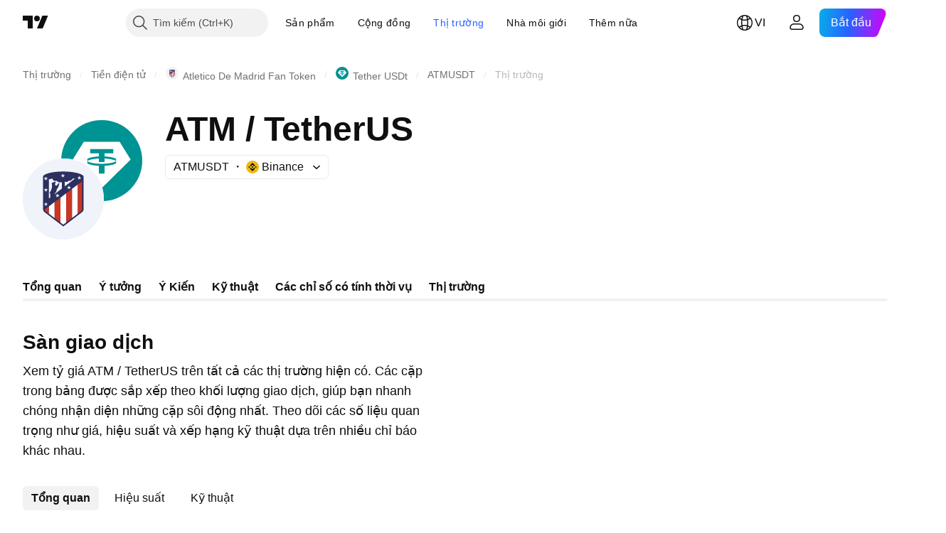

--- FILE ---
content_type: text/css; charset=utf-8
request_url: https://static.tradingview.com/static/bundles/39059.52bf22cf20129e43d305.css
body_size: 125
content:
.tv-editors-picks-heart-icon{color:var(--color-link-primary-default);fill:var(--color-link-primary-default);position:relative;transition:color .35s ease}.tv-editors-picks-heart-icon:visited{color:var(--color-link-primary-default);fill:var(--color-link-primary-default)}@media (any-hover:hover){.tv-editors-picks-heart-icon:hover{color:var(--color-link-primary-hover);fill:var(--color-link-primary-hover)}}.tv-editors-picks-heart-icon:active{color:var(--color-link-primary-active);fill:var(--color-link-primary-active)}.tv-editors-picks-heart-icon:focus{outline:auto;outline-offset:2px}.tv-editors-picks-heart-icon:focus-visible{outline:auto;outline-offset:2px}.tv-editors-picks-heart-icon:focus:not(:focus-visible){outline:none}@media (any-hover:hover){.tv-editors-picks-heart-icon:hover{color:var(--color-brand-hover)}}.tv-editors-picks-heart-icon:active{animation:heartbeating-ApnrdCtw 1s linear infinite}.tv-editors-picks-heart-icon svg{height:28px;width:28px}@keyframes heartbeating-ApnrdCtw{0%{transform:scale(1)}35%{transform:scale(.8)}75%{transform:scale(.8)}90%{transform:scale(.9)}95%{transform:scale(.8)}to{transform:scale(.8)}}

--- FILE ---
content_type: image/svg+xml
request_url: https://s3-symbol-logo.tradingview.com/provider/poloniex.svg
body_size: -5
content:
<!-- by TradingView --><svg xmlns="http://www.w3.org/2000/svg" width="18" height="18" viewBox="0 0 18 18"><path fill="#121418" d="M0 0h18v18H0z"/><path d="M13 7v2l-2-1-2-1 2-1 2-1v2z" fill="#fff"/><path d="M9 9v2l-2-1-2-1 2-1 2-1v2z" fill="#DFE8F1"/><path d="M5 7V5l2 1 2 1-2 1-2 1V7z" fill="#41D9BF"/><path d="M5 11V9l2 1 2 1-2 1-2 1v-2z" fill="#fff"/><path d="M11 8L9 7v4l2 1 2 1V9l-2-1z" fill="#41D9BF"/></svg>

--- FILE ---
content_type: application/javascript; charset=utf-8
request_url: https://static.tradingview.com/static/bundles/94529.80baecc4c339da11ee53.js
body_size: 12942
content:
(self.webpackChunktradingview=self.webpackChunktradingview||[]).push([[94529],{6335:e=>{e.exports={iconButton:"iconButton-RAiBjVep",square:"square-RAiBjVep",round:"round-RAiBjVep",primary:"primary-RAiBjVep",icon:"icon-RAiBjVep",secondary:"secondary-RAiBjVep",tertiary:"tertiary-RAiBjVep","primary-special":"primary-special-RAiBjVep"}},215002:e=>{e.exports={link:"link-b4qVahJC"}},795730:e=>{e.exports={roundButtonColor:"roundButtonColor-xCeOT7of",activated:"activated-xCeOT7of",brand:"brand-xCeOT7of",primary:"primary-xCeOT7of","quiet-primary":"quiet-primary-xCeOT7of",secondary:"secondary-xCeOT7of",ghost:"ghost-xCeOT7of",gray:"gray-xCeOT7of",red:"red-xCeOT7of",black:"black-xCeOT7of",invertedblack:"invertedblack-xCeOT7of",animated:"animated-xCeOT7of"}},387831:e=>{e.exports={xsmall:"xsmall-FujgyDpN",small:"small-FujgyDpN",medium:"medium-FujgyDpN",large:"large-FujgyDpN",xlarge:"xlarge-FujgyDpN",xxlarge:"xxlarge-FujgyDpN",roundButton:"roundButton-FujgyDpN",iconOnly:"iconOnly-FujgyDpN",startSlot:"startSlot-FujgyDpN",endSlot:"endSlot-FujgyDpN",withStartSlot:"withStartSlot-FujgyDpN",withEndSlot:"withEndSlot-FujgyDpN",slot:"slot-FujgyDpN",animated:"animated-FujgyDpN",stretch:"stretch-FujgyDpN",content:"content-FujgyDpN"}},478052:e=>{e.exports={button:"button-D4RPB3ZC",iconOnly:"iconOnly-D4RPB3ZC",withStartSlot:"withStartSlot-D4RPB3ZC",withEndSlot:"withEndSlot-D4RPB3ZC",startSlotWrap:"startSlotWrap-D4RPB3ZC",endSlotWrap:"endSlotWrap-D4RPB3ZC",xsmall:"xsmall-D4RPB3ZC",small:"small-D4RPB3ZC",medium:"medium-D4RPB3ZC",large:"large-D4RPB3ZC",xlarge:"xlarge-D4RPB3ZC",content:"content-D4RPB3ZC",link:"link-D4RPB3ZC",blue:"blue-D4RPB3ZC",primary:"primary-D4RPB3ZC",secondary:"secondary-D4RPB3ZC",gray:"gray-D4RPB3ZC",green:"green-D4RPB3ZC",red:"red-D4RPB3ZC",black:"black-D4RPB3ZC",slot:"slot-D4RPB3ZC",stretch:"stretch-D4RPB3ZC",grouped:"grouped-D4RPB3ZC",adjustPosition:"adjustPosition-D4RPB3ZC",firstRow:"firstRow-D4RPB3ZC",firstCol:"firstCol-D4RPB3ZC","no-corner-top-left":"no-corner-top-left-D4RPB3ZC","no-corner-top-right":"no-corner-top-right-D4RPB3ZC","no-corner-bottom-right":"no-corner-bottom-right-D4RPB3ZC","no-corner-bottom-left":"no-corner-bottom-left-D4RPB3ZC",textWrap:"textWrap-D4RPB3ZC",multilineContent:"multilineContent-D4RPB3ZC",primaryText:"primaryText-D4RPB3ZC",secondaryText:"secondaryText-D4RPB3ZC"}},475073:e=>{e.exports={divider:"divider-pzdcWv_c","orientation-horizontal":"orientation-horizontal-pzdcWv_c","orientation-vertical":"orientation-vertical-pzdcWv_c","size-xsmall":"size-xsmall-pzdcWv_c","size-small":"size-small-pzdcWv_c","size-medium":"size-medium-pzdcWv_c","size-large":"size-large-pzdcWv_c","size-xlarge":"size-xlarge-pzdcWv_c","size-xxlarge":"size-xxlarge-pzdcWv_c","type-primary":"type-primary-pzdcWv_c","type-secondary":"type-secondary-pzdcWv_c"}},916794:e=>{e.exports={blockIcon:"blockIcon-JMh4y6KH"}},262529:e=>{e.exports={disableSelfPositioning:"disableSelfPositioning-dYiqkKAE"}},938909:e=>{e.exports={columnSetWrapper:"columnSetWrapper-lplEt7K5"}},844163:e=>{e.exports={marketHeader:"marketHeader-JDysp0WY"}},
724200:e=>{e.exports={button:"button-SFwfC2e0"}},485593:e=>{e.exports={loadMoreWrapper:"loadMoreWrapper-YZEOoLh1"}},310073:e=>{e.exports={loadMoreSpinnerWrap:"loadMoreSpinnerWrap-DJ3pxG1C"}},150757:e=>{e.exports={emptyStateContainer:"emptyStateContainer-sIdggREh",emptyStateWrapper:"emptyStateWrapper-sIdggREh",emptyState:"emptyState-sIdggREh",emptyMessage:"emptyMessage-sIdggREh"}},634321:e=>{e.exports={cell:"cell-seAzPAHn"}},779768:e=>{e.exports={container:"container-SCxmJPkt"}},972141:e=>{e.exports={containerMobileTabs:"containerMobileTabs-ZsXeJ4Fa",containerDesktopTabs:"containerDesktopTabs-ZsXeJ4Fa",containerMobileLinks:"containerMobileLinks-ZsXeJ4Fa",icon:"icon-ZsXeJ4Fa"}},84526:e=>{e.exports={linkItem:"linkItem-zMVwkifW"}},351827:e=>{e.exports={roundTabButton:"roundTabButton-JbssaNvk",disableFocusOutline:"disableFocusOutline-JbssaNvk",enableCursorPointer:"enableCursorPointer-JbssaNvk",large:"large-JbssaNvk",withStartIcon:"withStartIcon-JbssaNvk",iconOnly:"iconOnly-JbssaNvk",withEndIcon:"withEndIcon-JbssaNvk",startIconWrap:"startIconWrap-JbssaNvk",endIconWrap:"endIconWrap-JbssaNvk",small:"small-JbssaNvk",xsmall:"xsmall-JbssaNvk",primary:"primary-JbssaNvk",disabled:"disabled-JbssaNvk",selected:"selected-JbssaNvk",disableActiveStateStyles:"disableActiveStateStyles-JbssaNvk",ghost:"ghost-JbssaNvk",fake:"fake-JbssaNvk",caret:"caret-JbssaNvk",visuallyHidden:"visuallyHidden-JbssaNvk",content:"content-JbssaNvk"}},891852:e=>{e.exports={scrollWrap:"scrollWrap-vgCB17hK",overflowScroll:"overflowScroll-vgCB17hK",roundTabs:"roundTabs-vgCB17hK",center:"center-vgCB17hK",overflowWrap:"overflowWrap-vgCB17hK",start:"start-vgCB17hK"}},700733:(e,t,n)=>{"use strict";n.d(t,{ClickableIconButton:()=>d});var o=n(50959),a=n(497754),r=n.n(a),s=n(424628),i=n(61651),l=n(8626),c=n(6335),u=n.n(c);const d=(0,o.forwardRef)(((e,t)=>{const n=(0,o.useContext)(s.IconButtonVariantContext).variant,{title:a,onClick:c,colorClassName:d,icon:m,variant:p=n??s.DEFAULT_ICON_BUTTON_VARIANT,shape:b="square",tabIndex:h,dataQaId:v,...f}=e,S=(0,l.filterCheckedDataProps)(f,v);return o.createElement("button",{ref:t,title:a,type:"button","aria-label":a,onClick:c,tabIndex:h,className:r()(u().iconButton,u()[p],u()[b],d,"apply-common-tooltip"),...S},o.createElement(i.BlockIcon,{icon:m,className:u().icon,"aria-hidden":"true"}))}))},424628:(e,t,n)=>{"use strict";n.d(t,{DEFAULT_ICON_BUTTON_VARIANT:()=>a,IconButtonVariantContext:()=>r,IconButtonVariantContextProvider:()=>s});var o=n(50959);const a="primary",r=(0,o.createContext)({variant:void 0});function s(e){return o.createElement(r.Provider,{value:{variant:e.variant}},e.children)}},634942:(e,t,n)=>{"use strict";n.d(t,{ClickableIconButton:()=>a.ClickableIconButton,IconButton:()=>i,IconButtonVariantContextProvider:()=>l.IconButtonVariantContextProvider});var o=n(50959),a=n(700733),r=n(8626);const s=(0,o.forwardRef)(((e,t)=>{const{onToggle:n,isToggled:s,toggledTitle:i,toggledIcon:l,toggledColorClassName:c,untoggledTitle:u,untoggledIcon:d,untoggledColorClassName:m,variant:p,shape:b,dataQaId:h,tabIndex:v,...f}=e,S=(0,
r.filterCheckedDataProps)(f);let g,C,y;return s?(y=i,g=l,C=c):(y=u,g=d,C=m),o.createElement(a.ClickableIconButton,{title:y,icon:g,onClick:()=>n(!s),colorClassName:C,variant:p,shape:b,ref:t,dataQaId:h,tabIndex:v,...S})})),i=(0,o.forwardRef)(((e,t)=>"onClick"in e?o.createElement(a.ClickableIconButton,{...e,ref:t}):o.createElement(s,{...e,ref:t})));var l=n(424628)},183178:(e,t,n)=>{"use strict";function o(e){return"brand"===e?"black":"blue"===e?"brand":e}n.d(t,{renameColors:()=>o})},211944:(e,t,n)=>{"use strict";n.d(t,{RoundAnchorButton:()=>b.RoundAnchorButton,RoundButton:()=>p});var o=n(273855),a=n(50959),r=n(332588),s=n(8626),i=n(713810),l=n(387831),c=n.n(l),u=n(795730),d=n.n(u);function m(e){const{className:t,color:n,variant:o,size:a,stretch:r,animated:i,isInvertedColorTheme:l,...c}=e;return{...c,...(0,s.filterDataProps)(e),...(0,s.filterAriaProps)(e)}}function p(e){const{reference:t,children:n,iconOnly:s,startSlot:l,endSlot:u,...p}=e,{tooltip:b,className:h}=(0,r.useTooltip)({tooltip:e.title,doNotShowTooltipOnTouch:!1},t),v=(0,o.getButtonClasses)({...d(),...c()},e,h);return a.createElement("button",{...m(p),className:v,ref:t,title:b},a.createElement(i.RoundButtonContent,{startSlot:l,endSlot:u,iconOnly:s,children:n}))}var b=n(908025)},908025:(e,t,n)=>{"use strict";n.d(t,{RoundAnchorButton:()=>f});var o=n(50959),a=n(332588),r=n(14388),s=n(8626),i=n(551080),l=n(273855),c=n(713810),u=n(387831),d=n.n(u),m=n(795730),p=n.n(m),b=n(215002),h=n.n(b);function v(e){const{className:t,color:n,variant:o,size:a,stretch:r,animated:i,...l}=e;return{...l,...(0,s.filterDataProps)(e),...(0,s.filterAriaProps)(e)}}function f(e){const{reference:t,children:n,renderComponent:s,iconOnly:u,startSlot:m,endSlot:b,...f}=e,{tooltip:S,className:g}=(0,a.useTooltip)({tooltip:e.title,doNotShowTooltipOnTouch:!1},t),C=(0,l.getButtonClasses)({...p(),...h(),...d()},{...e,isAnchor:!0},g),y=s??r.CustomComponentDefaultLink;return o.createElement(y,{...v(f),className:C,reference:(0,i.isomorphicRef)(t),title:S},o.createElement(c.RoundButtonContent,{startSlot:m,endSlot:b,iconOnly:u,children:n}))}},273855:(e,t,n)=>{"use strict";n.d(t,{getButtonClasses:()=>s});var o=n(497754),a=n.n(o),r=n(183178);function s(e,t,n){const{className:o,variant:s="primary",size:i,stretch:l,animated:c=!1,iconOnly:u=!1,isAnchor:d=!1,isActivated:m=!1,isInvertedColorTheme:p=!1,endSlot:b,startSlot:h}=t,v=(0,r.renameColors)(t.color??"brand"),f=function(e,t){return!!t&&"black"===e}(v,p);return a()(o,e.roundButton,e.roundButtonColor,f?e[`inverted${v}`]:e[v],e[s],void 0!==i&&e[i],c&&e.animated,l&&e.stretch,u&&e.iconOnly,d&&e.link,m&&e.activated,h&&e.withStartSlot,b&&e.withEndSlot,n)}},713810:(e,t,n)=>{"use strict";n.d(t,{RoundButtonContent:()=>c});var o=n(497754),a=n.n(o),r=n(50959),s=n(87745),i=n(387831),l=n.n(i);function c(e){const{startSlot:t,endSlot:n,iconOnly:o,children:i}=e;return r.createElement(r.Fragment,null,t&&r.createElement("span",{className:a()(l().slot,l().startSlot)},t),!(0,s.isIconOnly)(i,o)&&r.createElement("span",{className:l().content},i),n&&r.createElement("span",{
className:a()(l().slot,l().endSlot)},n))}},311239:(e,t,n)=>{"use strict";n.d(t,{SquareAnchorButton:()=>d.SquareAnchorButton,SquareButton:()=>u});var o=n(221191),a=n(50959),r=n(843085),s=n(301792),i=n(8626);function l(e,t){return n=>{if(t)return n.preventDefault(),void n.stopPropagation();e?.(n)}}function c(e){const{className:t,color:n,variant:o,size:a,stretch:r,iconOnly:s,startSlot:l,endSlot:c,primaryText:u,secondaryText:d,...m}=e;return{...m,...(0,i.filterDataProps)(e),...(0,i.filterAriaProps)(e)}}function u(e){const{reference:t,tooltipText:n,disabled:i,onClick:u,onMouseOver:d,onMouseOut:m,onMouseDown:p,onMouseEnter:b,"aria-disabled":h,...v}=e,{isGrouped:f,cellState:S,disablePositionAdjustment:g}=(0,a.useContext)(s.ControlGroupContext),C=(0,o.getSquareButtonClasses)({...v,isGrouped:f,cellState:S,disablePositionAdjustment:g}),y=n??(e.primaryText?[e.primaryText,e.secondaryText].join(" "):(0,r.getTextForTooltip)(e.children));return a.createElement("button",{...c(v),"aria-disabled":i||h,tabIndex:e.tabIndex??(i?-1:0),className:C,ref:t,onClick:l(u,i),onMouseDown:l(p,i),onMouseOver:l(d,i),onMouseOut:l(m,i),onMouseEnter:l(b,i),"data-overflow-tooltip-text":y},a.createElement(o.SquareButtonContent,{...v}))}var d=n(951144)},951144:(e,t,n)=>{"use strict";n.d(t,{SquareAnchorButton:()=>l});var o=n(50959),a=n(301792),r=n(8626),s=n(221191);function i(e){const{className:t,color:n,variant:o,size:a,stretch:s,iconOnly:i,startSlot:l,endSlot:c,...u}=e;return{...u,...(0,r.filterDataProps)(e),...(0,r.filterAriaProps)(e)}}function l(e){const{reference:t}=e,{isGrouped:n,cellState:r,disablePositionAdjustment:l}=(0,o.useContext)(a.ControlGroupContext),c=(0,s.getSquareButtonClasses)({...e,isGrouped:n,cellState:r,disablePositionAdjustment:l,isAnchor:!0});return o.createElement("a",{...i(e),className:c,ref:t},o.createElement(s.SquareButtonContent,{...e}))}},221191:(e,t,n)=>{"use strict";n.d(t,{SquareButtonContent:()=>d,getSquareButtonClasses:()=>u});var o=n(50959),a=n(497754),r=n.n(a),s=n(307754),i=n(478052),l=n.n(i);const c="apply-overflow-tooltip apply-overflow-tooltip--check-children-recursively apply-overflow-tooltip--allow-text apply-common-tooltip";function u(e){const{size:t="medium",variant:n="primary",color:o="brand",stretch:a=!1,startSlot:i,endSlot:u,iconOnly:d=!1,className:m,isGrouped:p,cellState:b,disablePositionAdjustment:h=!1,primaryText:v,secondaryText:f,isAnchor:S=!1}=e,g="brand"===o?"black":o,C=function(e){let t="";return 0!==e&&(1&e&&(t=r()(t,l()["no-corner-top-left"])),2&e&&(t=r()(t,l()["no-corner-top-right"])),4&e&&(t=r()(t,l()["no-corner-bottom-right"])),8&e&&(t=r()(t,l()["no-corner-bottom-left"]))),t}((0,s.getGroupCellRemoveRoundBorders)(b)),y=d&&(i||u);return r()(m,l().button,l()[t],l()[g],l()[n],a&&l().stretch,i&&l().withStartIcon,u&&l().withEndIcon,y&&l().iconOnly,C,p&&l().grouped,p&&!h&&l().adjustPosition,p&&b.isTop&&l().firstRow,p&&b.isLeft&&l().firstCol,v&&f&&l().multilineContent,S&&l().link,c)}function d(e){const{startSlot:t,iconOnly:n,children:a,endSlot:s,primaryText:i,secondaryText:u}=e
;if(t&&s&&n)return o.createElement("span",{className:r()(l().slot,l().startSlotWrap)},t);const d=n&&(t??s),m=!t&&!s&&!n&&!a&&i&&u;return o.createElement(o.Fragment,null,t&&o.createElement("span",{className:r()(l().slot,l().startSlotWrap)},t),a&&!d&&o.createElement("span",{className:l().content},a),s&&o.createElement("span",{className:r()(l().slot,l().endSlotWrap)},s),m&&!d&&function(e){return e.primaryText&&e.secondaryText&&o.createElement("div",{className:r()(l().textWrap,c)},o.createElement("span",{className:l().primaryText}," ",e.primaryText," "),"string"==typeof e.secondaryText?o.createElement("span",{className:l().secondaryText}," ",e.secondaryText," "):o.createElement("span",{className:l().secondaryText},o.createElement("span",null,e.secondaryText.firstLine),o.createElement("span",null,e.secondaryText.secondLine)))}(e))}},307754:(e,t,n)=>{"use strict";function o(e){let t=0;return e.isTop&&e.isLeft||(t+=1),e.isTop&&e.isRight||(t+=2),e.isBottom&&e.isLeft||(t+=8),e.isBottom&&e.isRight||(t+=4),t}n.d(t,{getGroupCellRemoveRoundBorders:()=>o})},319796:(e,t,n)=>{"use strict";n.d(t,{Divider:()=>l});var o=n(50959),a=n(497754),r=n.n(a),s=n(475073),i=n.n(s);function l(e){const{className:t,type:n="secondary",size:a="small",orientation:s="horizontal"}=e,l=r()(t,i().divider,i()[`size-${a}`],i()[`type-${n}`],i()[`orientation-${s}`]);return o.createElement("hr",{className:l,"aria-orientation":s})}},61651:(e,t,n)=>{"use strict";n.d(t,{BlockIcon:()=>c});var o=n(497754),a=n.n(o),r=n(50959),s=n(567269),i=n(916794),l=n.n(i);const c=r.forwardRef(((e,t)=>{const{className:n,icon:o,ariaLabel:i,ariaLabelledby:c,title:u,...d}=e,m=d;return r.createElement(s.CommonIcon,{className:a()(n,l().blockIcon),ref:t,icon:o,ariaLabel:i,ariaLabelledby:c,title:u,...m})}))},818612:(e,t,n)=>{"use strict";n.d(t,{Spinner:()=>c});var o=n(50959),a=n(497754),r=n.n(a),s=n(685023),i=(n(583287),n(262529)),l=n.n(i);function c(e){const{ariaLabel:t,ariaLabelledby:n,className:a,style:i,size:c,id:u,disableSelfPositioning:d}=e;return o.createElement("div",{className:r()(a,"tv-spinner","tv-spinner--shown",`tv-spinner--size_${s.spinnerSizeMap[c||s.DEFAULT_SIZE]}`,d&&l().disableSelfPositioning),style:i,role:"progressbar",id:u,"aria-label":t,"aria-labelledby":n})}},451608:(e,t,n)=>{"use strict";n.d(t,{SwitchGroup:()=>o.SwitchGroup,makeSwitchGroupItem:()=>s});var o=n(367254),a=n(50959),r=n(973920);function s(e){var t;return t=class extends a.PureComponent{constructor(){super(...arguments),this._onChange=e=>{this.context.getOnChange()(e)},this._onUpdate=e=>{e.includes(this.props.value)&&this.forceUpdate()}}componentDidMount(){this.context.subscribe(this._onUpdate)}render(){return a.createElement(e,{...this.props,name:this._getName(),onChange:this._onChange,checked:this._isChecked()})}componentWillUnmount(){this.context.unsubscribe(this._onUpdate)}_getName(){return this.context.getName()}_isChecked(){return this.context.getValues().includes(this.props.value)}},t.contextType=r.SwitchGroupContext,t}},973920:(e,t,n)=>{"use strict";n.d(t,{SwitchGroupContext:()=>r})
;var o=n(50959),a=n(755883);const r=(0,o.createContext)({getName:()=>"",getValues:()=>[],getOnChange:()=>a.default,subscribe:a.default,unsubscribe:a.default})},367254:(e,t,n)=>{"use strict";n.d(t,{SwitchGroup:()=>r});var o=n(50959),a=n(973920);class r extends o.PureComponent{constructor(e){super(e),this._subscriptions=new Set,this._getName=()=>this.props.name,this._getValues=()=>this.props.values,this._getOnChange=()=>this.props.onChange,this._subscribe=e=>{this._subscriptions.add(e)},this._unsubscribe=e=>{this._subscriptions.delete(e)},this.state={switchGroupContext:{getName:this._getName,getValues:this._getValues,getOnChange:this._getOnChange,subscribe:this._subscribe,unsubscribe:this._unsubscribe}}}render(){return o.createElement(a.SwitchGroupContext.Provider,{value:this.state.switchGroupContext},this.props.children)}componentDidUpdate(e){this._notify(this._getUpdates(this.props.values,e.values))}_notify(e){this._subscriptions.forEach((t=>t(e)))}_getUpdates(e,t){return[...t,...e].filter((n=>t.includes(n)?!e.includes(n):e.includes(n)))}}},89317:(e,t,n)=>{"use strict";n.d(t,{UI_LIB_DATA_QA_ID_PREFIX:()=>s,concatIfNotNull:()=>r,dataQaIds:()=>a});var o=n(147975);function a(e,t){return[e,t].filter(o.isExistent).join(" ")}function r(e,t){if((0,o.isExistent)(t))return[e,t].join(" ")}const s="ui-lib-"},644297:(e,t,n)=>{"use strict";function o(e,t){if(!t)return e;const n=255&e,o=-256&e;return 37===n?39+o:39===n?37+o:e}n.d(t,{flipArrowsOnRtl:()=>o})},147975:(e,t,n)=>{"use strict";function o(e){return null!=e}n.d(t,{isExistent:()=>o})},790683:(e,t,n)=>{"use strict";n.d(t,{MarketHeader:()=>u});var o=n(50959),a=n(650151),r=n(66045),s=n(588086),i=n(938909);function l(e){const{columnSets:t,activeColumnSet:n,setActiveColumnSet:a}=e;return o.createElement("div",{className:i.columnSetWrapper},o.createElement(s.ColumnsetTabs,{tabColumnSets:t,activeColumnSet:n,setActiveColumnSet:a}))}var c=n(844163);function u(e){const{reference:t}=e;return o.createElement("div",{className:c.marketHeader,ref:t},o.createElement(r.ColumnSetsContext.Consumer,null,(e=>{const{columnSets:t,activeColumnSet:n,setActiveColumnSet:r}=(0,a.ensureNotNull)(e);return o.createElement(l,{columnSets:t,activeColumnSet:n,setActiveColumnSet:r})})))}},778037:(e,t,n)=>{"use strict";n.d(t,{useMarketScrollUntilVisible:()=>a});var o=n(50959);function a(){const e=(0,o.useRef)(null),t=(0,o.useRef)(null);return{scrollableContainerRef:e,topFixedElementRef:t,scrollUntilVisible:e=>{const n=t.current;if(!n)return;const o=n.getBoundingClientRect(),a=e.getBoundingClientRect(),r=window.visualViewport?.height;r&&r<=a.bottom?e.scrollIntoView(!1):o.bottom>=a.top&&window.scrollBy(0,a.top-o.top-a.height)}}}},159348:(e,t,n)=>{"use strict";n.d(t,{useResetMarketScrollTop:()=>a});var o=n(50959);function a(){const e=(0,o.useRef)(null),t=(0,o.useRef)(null);return{marketStaticRef:e,marketScrollRef:t,resetToMarketScrollTop:function(){if(!e.current||!t.current)return;const{bottom:n}=e.current.getBoundingClientRect(),{top:o}=t.current.getBoundingClientRect(),a=o-n;n>o&&window.scrollBy({top:a,left:0})
}}}},190129:(e,t,n)=>{"use strict";n.d(t,{useSyncScroll:()=>a});var o=n(50959);function a(e){const{from:t,to:n}=e;(0,o.useEffect)((()=>{const e=t.current;if(null!==e)return o(),e.addEventListener("scroll",o,{passive:!0}),()=>{e.removeEventListener("scroll",o)};function o(){const t=n.current;null!==t&&null!==e&&(t.scrollLeft=e.scrollLeft)}}),[t,n])}},146840:(e,t,n)=>{"use strict";n.d(t,{LoadMoreContainer:()=>p});var o=n(50959),a=n(444372),r=n(311239),s=n(724200);function i(e){const{isShow:t,onClick:i,isDisabled:l}=e;if(!t)return null;return o.createElement(r.SquareButton,{className:s.button,size:"xlarge",color:"gray",variant:"secondary",onClick:()=>{i()},disabled:l},a.t(null,void 0,n(620778)))}var l=n(443549),c=n(310073);const u={zIndex:"4",margin:"auto"};function d(e){const{isShow:t}=e;return t?o.createElement("div",{className:c.loadMoreSpinnerWrap},o.createElement(l.Spinner,{size:"large",style:u})):null}var m=n(485593);function p(e){const{hideLoadMore:t,hasMore:n,loadingState:a,doLoadMore:r}=e;if(t)return null;if(!n)return null;const s="loading_more"===a;return o.createElement("div",{className:m.loadMoreWrapper},o.createElement(d,{isShow:s}),o.createElement(i,{isShow:!0,isDisabled:s,onClick:r}))}},66045:(e,t,n)=>{"use strict";n.d(t,{ColumnSetsContext:()=>s,ColumnSetsContextProvider:()=>l,useColumnSetsContext:()=>i});var o=n(50959),a=n(891130),r=n(135409);const s=o.createContext(null);function i(){return(0,a.useEnsuredContext)(s)}function l(e){const{initData:t,children:n}=e,{currentColumnSets:a,activeColumnSetId:i,onColumnSetUpdate:l}=t,{scrollTableToInlineStart:u}=(0,r.useScrollTableContext)(),[d]=(0,o.useState)(a),[m,p]=(0,o.useState)((()=>{if(0===d.length)return null;const e=d[0];return void 0===i?e:c(d,i)??e})),b=(0,o.useCallback)((e=>{const t=c(d,e);t&&t!==m&&(p(t),u(),l?.(e))}),[m,d,u,l]),h={columnSets:d,activeColumnSet:m,columns:m?.columns??[],setActiveColumnSet:b};return o.createElement(s.Provider,{value:h},n)}function c(e,t){return e.find((e=>e.id===t))}s.displayName="ColumnSetsContext"},158889:(e,t,n)=>{"use strict";n.d(t,{useCellConfigs:()=>r});var o=n(50959),a=n(324997);function r(e){const[t,n]=(0,o.useState)(void 0);return{resizeRef:(0,a.useResizeObserver)((([e])=>{const{target:t}=e,o=new Map;Array.from(t.children).forEach(((e,t)=>{const n=e.getBoundingClientRect().toJSON();o.set(t,{width:n.width})})),n(o)}),[...e]),cellConfigs:t}}},412067:(e,t,n)=>{"use strict";n.d(t,{TableEmptyStateDefault:()=>s});var o=n(50959),a=n(444372),r=n(150757);function s(e){const{}=e;return o.createElement("div",{className:r.emptyStateContainer},o.createElement("div",{className:r.emptyStateWrapper},o.createElement("div",{className:r.emptyState}),o.createElement("div",{className:r.emptyMessage},a.t(null,void 0,n(476822)))))}},545629:(e,t,n)=>{"use strict";n.d(t,{TableHeadCell:()=>i});var o=n(50959),a=n(497754),r=n.n(a),s=n(634321);function i(e){const{children:t,className:n,style:a,onClick:i,"data-field":l}=e;return o.createElement("th",{className:r()(s.cell,n),style:a,onClick:i,"data-field":l},t)}},375787:(e,t,n)=>{"use strict"
;n.d(t,{PageContent:()=>i});var o=n(50959),a=n(497754),r=n.n(a),s=n(779768);function i(e){const{className:t,children:n,reference:a,...i}=e;return o.createElement("div",{"data-query-type":"media",ref:a,className:r()(s.container,t),...i},n)}},868756:(e,t,n)=>{"use strict";n.d(t,{ScreenerAnchorTabs:()=>c});var o=n(50959),a=n(79205),r=n(211944),s=n(506609),i=n(689612),l=n(972141);function c(e){const{tabs:t,activeTabId:n}=e,c={id:"screener-page",size:"small",isActive:e=>n===e.id},u={size:"small",color:"gray",variant:"secondary",endSlot:o.createElement(a.Icon,{className:l.icon,icon:i})},{mobileTabs:d,mobileLinks:m,desktopTabs:p}=(0,o.useMemo)((()=>{const e=[],n=[],a=[];return t.forEach((t=>{"link"===t.role?(n.push(t),a.push({...t,renderComponent:e=>o.createElement(r.RoundAnchorButton,{...u,href:e.href},e.children)})):(e.push(t),a.push(t))})),{mobileTabs:e,mobileLinks:n,desktopTabs:a}}),[t]);return o.createElement(o.Fragment,null,o.createElement("div",{className:l.containerDesktopTabs},o.createElement(s.RoundAnchorTabs,{...c,items:p,overflowBehaviour:"wrap"})),o.createElement("div",{className:l.containerMobileTabs},o.createElement(s.RoundAnchorTabs,{...c,items:d,overflowBehaviour:"scroll"}),m.length>0&&o.createElement("div",{className:l.containerMobileLinks},m.map((e=>o.createElement(r.RoundAnchorButton,{...u,...e,key:e.href}))))))}},722840:(e,t,n)=>{"use strict";n.d(t,{quoteSessionAdapters:()=>d});var o=n(650151),a=n(111495),r=n(149340),s=n(946213),i=n(406103),l=n(400353),c=n(837657);class u{constructor(e,t,n="watchlist"){this._symbolDataHandlers=new Map,this._fastSymbols=new Set,this._subscribedSymbols=new Set,this._subscriptionSet=new Set,this._cancelSubscriptionSet=new Set,this._quoteSessionDataHandler=e=>{const t=(0,o.ensureDefined)(e.symbolname),{filtered:n,keepSubscription:a}=this._applyDataFilters(e);a||this._unsubscribeSymbols([t]),this._setSymbolDataCache(t,n);const r=this._symbolDataHandlers.get(t);r&&r(n)},this._clientId=e,this._quoteSession=(0,a.getQuoteSessionInstance)(n),this._lastSymbolData=t||new Map}destroy(){const e=Array.from(this._subscribedSymbols);this._unsubscribeSymbols(e)}addFastSymbol(e){this._fastSymbols.has(e)||!this._subscribedSymbols.has(e)||(0,c.isSeparatorItem)(e)||(this._fastSymbols.add(e),this._quoteSession.setFastSymbols(this._clientId,Array.from(this._fastSymbols)))}removeFastSymbol(e){this._fastSymbols.has(e)&&(this._fastSymbols.delete(e),this._quoteSession.setFastSymbols(this._clientId,Array.from(this._fastSymbols)))}addSymbolDataHandler(e,t){(0,c.isSeparatorItem)(e)||this._symbolDataHandlers.set(e,t)}removeSymbolDataHandler(e){this._symbolDataHandlers.delete(e)}addToSubscriptionSet(e){e.forEach((e=>{(0,c.isSeparatorItem)(e)||this._subscriptionSet.add(e)}))}clearSubscriptionSet(){this._subscriptionSet.clear()}addToCancelSubscriptionSet(e){e.forEach((e=>{(0,c.isSeparatorItem)(e)||this._cancelSubscriptionSet.add(e)}))}commitSubscriptionChanges(){Array.from(this._subscriptionSet).forEach((e=>{this._cancelSubscriptionSet.has(e)&&(this._subscriptionSet.delete(e),
this._cancelSubscriptionSet.delete(e))})),this._subscribeSymbols(Array.from(this._subscriptionSet)),this._subscriptionSet.clear(),this._unsubscribeSymbols(Array.from(this._cancelSubscriptionSet)),this._cancelSubscriptionSet.clear(),this._quoteSession.setFastSymbols(this._clientId,Array.from(this._fastSymbols))}getLastSymbolData(e){return this._lastSymbolData.get(e)}_subscribeSymbols(e){this._quoteSession.subscribe(this._clientId,e,this._quoteSessionDataHandler),e.forEach((e=>this._subscribedSymbols.add(e)))}_unsubscribeSymbols(e){this._quoteSession.unsubscribe(this._clientId,e,this._quoteSessionDataHandler),e.forEach((e=>{this._subscribedSymbols.delete(e)}))}_setSymbolDataCache(e,t){const n=this._lastSymbolData.get(e)?.values||{};this._lastSymbolData.set(e,{...t,values:{...n,...t.values}})}_applyDataFilters(e){{const t=()=>(0,l.enabled)("IDC_AVAILABLE_DELAY"),n=e=>({...e,status:"sf_data",values:{}});if((e=>(0,s.isSfQuoteData)(e)||(0,i.isIDCExchange)((0,r.getExchange)((0,o.ensureDefined)(e.symbolname)),!0))(e)&&!t())return{filtered:n(e),keepSubscription:!1}}return{filtered:e,keepSubscription:!0}}}const d=new class{constructor(){this._adaptersMap=new Map,this._lastSymbolData=new Map}destroy(){this._adaptersMap.forEach((e=>{e.forEach((e=>e.destroy()))})),this._lastSymbolData.clear()}get(e,t="watchlist"){let n;const o=this._adaptersMap.get(e);if(o){const a=o.get(t);a?n=a:(n=new u(e,this._lastSymbolData,t),o.set(t,n))}else{n=new u(e,this._lastSymbolData,t);const o=new Map;o.set(t,n),this._adaptersMap.set(e,o)}return n}}},456746:(e,t,n)=>{"use strict";n.d(t,{buildUniqueName:()=>g,canUseMultipleLists:()=>C,compareSymbols:()=>k,convertToSeparatorName:()=>S,createConfirmRemoveText:()=>P,createConfirmUnflagText:()=>O,createSaveRenameDialog:()=>y,findNextAvailableSymbol:()=>D,getSymbolFromList:()=>_,getTranslatedListTitle:()=>w,hasDuplicates:()=>N,isEqualRecords:()=>I,isValidSeparatorItem:()=>v,separatorValToDisplayVal:()=>f,sortSymbols:()=>T,toPositionRecord:()=>E,trackRemoveEvent:()=>A});var o=n(650151),a=n(313266),r=n(444372),s=n(779923),i=n(575816),l=n(722840),c=n(890172),u=n(837657),d=n(173777),m=n(345848),p=n(494966),b=(n(600877),n(191354)),h=n(782918);n(795394);function v(e){return(0,u.isSeparatorItem)(e)}function f(e){return e.replace(d.SEPARATOR_PREFIX,"")}function S(e){return d.SEPARATOR_PREFIX+e}function g(e,t,n=!0){const o=new Set(e),a=n?" 1":"";if(!o.has(t+a))return t+a;let r=2,s="";for(;r<=2e3&&(s=`${t} ${r}`,o.has(s));)r+=1;return s}function C(){return(0,a.isFeaturesetEnabled)("multiple_watchlists")&&window.user&&Boolean(window.user.is_pro)}function y(e,t,o,a,i){return()=>new Promise(((l,c)=>{(0,s.showRename)({title:e,initValue:t,text:r.t(null,{context:"input label"},n(224535)),maxLength:128,emojiPicker:!0,mainButtonText:i,onRename:({newValue:e,dialogClose:t})=>{l(e),t(),a?.()}},o)}))}function x(e){return e.replace("−","-")}function T(e,t,n,a,r){const s=function(e){const t=[],n=[];e.forEach(((e,t)=>{(0,u.isSeparatorItem)(e)&&n.push(t)}));let o=0;n.forEach((n=>{t.push({values:e.slice(o,n),separator:e[n]}),o=n+1}))
;const a=n[n.length-1],r=e.slice(a+1);return r.length>0&&t.push({values:r,separator:null}),t}(t);return s.forEach((t=>{t.values.sort(((t,s)=>{if("flag"===n){const e=(0,h.getMarkedSymbolsListServiceInstance)().getSymbolColor(t),n=(0,h.getMarkedSymbolsListServiceInstance)().getSymbolColor(s);return(0,b.getSortByColorComparator)(a)(e,n)}const u=l.quoteSessionAdapters.get(e).getLastSymbolData(t),d=l.quoteSessionAdapters.get(e).getLastSymbolData(s),m=R(u),v=R(d),f=(e,t)=>{if(!e||"flag"===n)return;var o;return"error"===e.status?void 0:r===i.TickerType.Description&&"short_name"===n?(o=e.values,(0,c.getTranslatedSymbolDescription)(o)||(0,p.safeShortName)(t)):e.values[n]},S=f(u,t),g=f(d,s);return function(e,t){const n=-1===t?-1/0:1/0;return(a,r,s,i)=>{if("rchp"!==e){if(void 0===a&&void 0===r)return 0;if(void 0===a)return-t;if(void 0===r)return t}switch(e){case"short_name":return t*(a===r?0:(0,o.ensure)(a)<(0,o.ensure)(r)?-1:1);case"rchp":return s!==i?s>i?-1:1:(s||(a=void 0),i||(r=void 0),B(a,r,t,n));case"last_price":case"change":case"change_percent":return B(a,r,t,n);case"volume":{const e=(0,o.ensure)(a)>=1e100?n:Number(a),s=(0,o.ensure)(r)>=1e100?n:Number(r);return t*(e-s)}default:return(0,o.ensure)(a)>(0,o.ensure)(r)?-1:1}}}(n,a)(S,g,m,v)}))})),function(e){const t=[];return e.forEach((({values:e,separator:n})=>{t.push(...e),null!==n&&t.push(n)})),t}(s)}function R(e){if(!e)return!1;const t="pre_market"===e.values.current_session,n="post_market"===e.values.current_session;return t||n}function B(e,t,n,o){let a=parseFloat(x(String(e))),r=parseFloat(x(String(t)));return a=isNaN(a)?o:a,r=isNaN(r)?o:r,n*(a-r)}function w(e){return"colored"===e.type?e.name||(0,b.getColoredListTitle)(e.color):e.name}function k(e,t){return e===t||(0,p.safeShortName)(e)===t}function E(e){return{symbol:e.symbol,side:e.side,qty:e.qty,avgPrice:e.avgPrice}}function I(e,t){return e===t||void 0!==e&&void 0!==t&&(e.side===t.side&&e.qty===t.qty&&e.avgPrice===t.avgPrice&&e.symbol===t.symbol)}function N(e){const t=new Map;for(let n=0;n<e.length;n++){const a=e[n].toUpperCase(),r=(0,p.safeShortName)(a);if(t.has(r)){const e=(0,o.ensureDefined)(t.get(r));if(e.has(a)||e.has(r)||a===r)return!0;e.add(a),t.set(r,e)}else t.set(r,new Set([a]))}return!1}function _(e,t){if(t.includes(e))return e}function D(e,t,n){const o="next"===n;for(let n=e;o?n<t.length:n>=0;o?n++:n--)if(!(0,u.isSeparatorItem)(t[n])&&n!==e)return t[n];for(let n=o?0:t.length-1;o?n<e:n>e;o?n++:n--)if(!(0,u.isSeparatorItem)(t[n]))return t[n]}function A(e){e?(0,m.trackEvent)("Watchlist","Multi select","Remove"):(0,m.trackEvent)("Watchlist","Remove")}function P(e){return r.t(null,{plural:"Do you really want to delete {count} selected symbols?",context:"symbols_and_drawings_count",count:e,replace:{count:e.toString()}},n(54105))}function O(e){return r.t(null,{plural:"Do you really want to unflag {count} selected symbol?",context:"symbols_and_drawings_count",count:e,replace:{count:e.toString()}},n(464788))}},324997:(e,t,n)=>{"use strict";n.d(t,{useResizeObserver:()=>o.useResizeObserver});var o=n(444530)},
599136:(e,t,n)=>{"use strict";n.d(t,{CollapsedRoundTabsDisclosure:()=>h});var o=n(50959),a=n(662929),r=n(79205),s=n(634993),i=n(99171),l=n(967412),c=n(694789),u=n(679293),d=n(56194),m=n(789882),p=n(602057),b=n(84526);function h(e){const{disabled:t,isOpened:n,enableActiveStateStyles:u,disableFocusOutline:d,fake:h,items:f,buttonText:S,buttonPreset:g="text",buttonRef:C,size:y,variant:x,isAnchorTabs:T,isHighlighted:R,onButtonClick:B,onItemClick:w,onClose:k}=e,E=(0,o.useRef)(null),I=(0,a.useMergedRefs)([C,E]),N="text"===g?void 0:"xsmall"===y?m:p;return o.createElement(i.PopupMenuDisclosureView,{buttonRef:E,listboxTabIndex:-1,isOpened:n,onClose:k,listboxAria:{"aria-hidden":!0},button:o.createElement(c.RoundTabsBaseButton,{"aria-hidden":!0,disabled:t,active:n,onClick:B,ref:I,tabIndex:-1,size:y,variant:x,startIcon:N,showCaret:"text"===g,iconOnly:"meatballs"===g,enableActiveStateStyles:u,disableFocusOutline:d,fake:h},S),popupChildren:o.createElement(o.Fragment,null,"meatballs"===g&&o.createElement(l.ToolWidgetMenuSummary,null,S),f.map((e=>o.createElement(s.PopupMenuItem,{key:e.id,className:T?b.linkItem:void 0,onClick:w,onClickArg:e,isActive:R(e),label:o.createElement(v,{isHighlighted:R(e),size:y,variant:x,disabled:e.disabled},e.children),isDisabled:e.disabled,link:"href"in e?e.href:void 0,rel:"rel"in e?e.rel:void 0,target:"target"in e?e.target:void 0,icon:e.startIcon,toolbox:e.endIcon&&o.createElement(r.Icon,{icon:e.endIcon}),renderComponent:"renderComponent"in e?e.renderComponent:void 0,dontClosePopup:!0}))))})}function v(e){const{isHighlighted:t,size:n,variant:a,children:r,disabled:s}=e,i={size:n??u.defaultSize,variant:a??u.defaultVariant,isHighlighted:t,isCollapsed:!0,disabled:s??!1};return o.createElement(d.RoundTabContext.Provider,{value:i},r)}},506609:(e,t,n)=>{"use strict";n.d(t,{RoundAnchorTabs:()=>a.RoundAnchorTabs,RoundButtonRadioGroup:()=>i,RoundButtonTabs:()=>o.RoundButtonTabs});var o=n(152382),a=n(372923),r=(n(148307),n(50959)),s=n(763864);function i(e){const{"data-name":t="round-button-radio-group",...n}=e;return r.createElement(s.RoundButtonTabsImpl,{...n,"data-name":t,isRadioGroup:!0})}},32384:(e,t,n)=>{"use strict";n.d(t,{RoundTabAnchor:()=>c});var o=n(50959),a=n(14388),r=n(551080),s=n(843085),i=n(679293),l=n(56194);function c(e){const{item:t,highlighted:n,handleItemRef:c,reference:u,onClick:d,size:m,variant:p,active:b,fake:h,enableActiveStateStyles:v,disableFocusOutline:f,disabled:S,...g}=e,C=(0,o.useCallback)((e=>{S&&e.preventDefault(),d&&d(t)}),[d,t,S]),y=(0,o.useCallback)((e=>{c&&c(t,e),(0,r.isomorphicRef)(u)(e)}),[t,c]),x={size:m??i.defaultSize,variant:p??i.defaultVariant,isHighlighted:Boolean(b),isCollapsed:!1,disabled:S??!1},T=t.renderComponent??a.CustomComponentDefaultLink;return o.createElement(T,{...g,id:t.id,onClick:C,reference:y,href:t.href,rel:t.rel,target:t.target,"data-overflow-tooltip-text":(0,s.getTextForTooltip)(t.children),className:(0,i.useRoundTabClassNames)({size:m,variant:p,active:b,fake:h,startIcon:t.startIcon,endIcon:t.endIcon,anchor:!0,enableActiveStateStyles:v,disableFocusOutline:f,
disabled:S})},o.createElement(i.RoundTabContent,{startIcon:t.startIcon,endIcon:t.endIcon},o.createElement(l.RoundTabContext.Provider,{value:x},t.children)))}},969739:(e,t,n)=>{"use strict";n.d(t,{RoundTabButton:()=>l});var o=n(50959),a=n(551080),r=n(679293),s=n(694789),i=n(56194);function l(e){const{item:t,highlighted:n,handleItemRef:l,reference:c,onClick:u,...d}=e,m=(0,o.useCallback)((e=>{d.disabled&&e.preventDefault(),u&&u(t)}),[u,t,d.disabled]),p=(0,o.useCallback)((e=>{l&&l(t,e),(0,a.isomorphicRef)(c)(e)}),[t,l]),b={size:d.size??r.defaultSize,variant:d.variant??r.defaultVariant,isHighlighted:Boolean(d.active),isCollapsed:!1,disabled:d.disabled??!1};return o.createElement(s.RoundTabsBaseButton,{...d,id:t.id,onClick:m,ref:p,startIcon:t.startIcon,endIcon:t.endIcon,tooltip:t.tooltip,"aria-label":"radio"===d.role?t.children:void 0},o.createElement(i.RoundTabContext.Provider,{value:b},t.children))}},679293:(e,t,n)=>{"use strict";n.d(t,{RoundTabContent:()=>m,defaultSize:()=>c,defaultVariant:()=>u,useRoundTabClassNames:()=>d});var o=n(50959),a=n(497754),r=n(728804),s=n(79205),i=n(602948),l=n(351827);const c="xsmall",u="primary";function d(e){const t=(0,o.useContext)(r.CustomBehaviourContext),{size:n="xsmall",variant:s="primary",active:i,fake:c,startIcon:u,endIcon:d,showCaret:m,iconOnly:p,anchor:b,enableActiveStateStyles:h=t.enableActiveStateStyles,disableFocusOutline:v=!1,tooltip:f,disabled:S}=e;return a(l.roundTabButton,l[n],l[s],u&&l.withStartIcon,(d||m)&&l.withEndIcon,p&&l.iconOnly,i&&l.selected,c&&l.fake,b&&l.enableCursorPointer,!h&&l.disableActiveStateStyles,v&&l.disableFocusOutline,f&&"apply-common-tooltip",S&&l.disabled,"apply-overflow-tooltip apply-overflow-tooltip--check-children-recursively apply-overflow-tooltip--allow-text")}function m(e){const{startIcon:t,endIcon:n,showCaret:r,iconOnly:i,children:c}=e;return o.createElement(o.Fragment,null,t&&o.createElement(s.Icon,{icon:t,className:l.startIconWrap,"aria-hidden":!0}),c&&o.createElement("span",{className:a(l.content,i&&l.visuallyHidden)},c),(!i&&n||r)&&o.createElement(p,{icon:n,showCaret:r}))}function p(e){const{icon:t,showCaret:n}=e;return o.createElement(s.Icon,{className:a(l.endIconWrap,n&&l.caret),icon:n?i:t,"aria-hidden":!0})}},56194:(e,t,n)=>{"use strict";n.d(t,{RoundTabContext:()=>o});const o=(0,n(50959).createContext)({size:"small",variant:"primary",isHighlighted:!1,isCollapsed:!1,disabled:!1})},694789:(e,t,n)=>{"use strict";n.d(t,{RoundTabsBaseButton:()=>s});var o=n(50959),a=n(843085),r=n(679293);const s=(0,o.forwardRef)(((e,t)=>{const{id:n,size:s,variant:i,active:l,fake:c,startIcon:u,endIcon:d,showCaret:m,iconOnly:p,children:b,enableActiveStateStyles:h,disableFocusOutline:v,tooltip:f,disabled:S,...g}=e;return o.createElement("button",{...g,id:n,ref:t,"data-tooltip":f,"data-overflow-tooltip-text":f??(0,a.getTextForTooltip)(b),className:(0,r.useRoundTabClassNames)({size:s,variant:i,active:l,fake:c,startIcon:u,endIcon:d,showCaret:m,iconOnly:p,enableActiveStateStyles:h,disableFocusOutline:v,tooltip:f,disabled:S})},o.createElement(r.RoundTabContent,{
startIcon:u,endIcon:d,showCaret:m,iconOnly:p},b))}));s.displayName="RoundTabsBaseButton"},372923:(e,t,n)=>{"use strict";n.d(t,{RoundAnchorTabs:()=>d});var o=n(50959),a=n(444372),r=n(688697),s=n(32384),i=n(599136),l=n(148307),c=n(680574),u=n(248723);function d(e){const{disabled:t,moreButtonText:d=a.t(null,void 0,n(437117)),moreButtonPreset:m,size:p,variant:b,align:h,onActivate:v=()=>{},isActive:f,style:S={},ariaCurrentValue:g,"data-name":C="round-tabs-anchors"}=e,y=(0,l.getRoundTabsGap)(p),{enableActiveStateStyles:x,moreButtonRef:T,setItemRef:R,getBindings:B,handleMoreButtonClick:w,handleCollapsedItemClick:k,scrollWrapBinding:E,overflowBehaviour:I,tablistBinding:N,visibleTabs:_,hiddenTabs:D,handleActivate:A,isMobileTouch:P,getItemId:O,isDisclosureOpened:z,isHighlighted:M,closeDisclosure:F}=(0,u.useTabsMainHandlers)(r.TabNames.RoundButtonTabs,{...e,onActivate:v,preventDefaultIfKeyboardActionHandled:!1},{isRtl:c.isRtl,scrollIntoViewOptions:{additionalScroll:y},gap:y});return o.createElement("div",{...E,className:(0,l.getRoundTabsScrollWrapClassNames)({overflowBehaviour:I}),style:{...S,"--ui-lib-roundTabs-gap":`${y}px`},"data-name":C},o.createElement("div",{...N,className:(0,l.getRoundTabsInnerWrapClassNames)({align:h,overflowBehaviour:I})},_.map((e=>o.createElement(s.RoundTabAnchor,{...B(e),key:e.id,item:e,onClick:()=>A(e),variant:b,size:p,enableActiveStateStyles:x,disableFocusOutline:P,"aria-current":f(e)?g:void 0,reference:R(O(e)),...e.dataId&&{"data-id":e.dataId}}))),D.map((e=>o.createElement(s.RoundTabAnchor,{...B(e),key:e.id,item:e,variant:b,size:p,reference:R(O(e)),fake:!0}))),"collapse"===I&&o.createElement(i.CollapsedRoundTabsDisclosure,{disabled:t,isOpened:z,items:D,buttonText:d,buttonPreset:m,buttonRef:T,isHighlighted:M,onButtonClick:w,onItemClick:k,onClose:F,variant:b,size:p,enableActiveStateStyles:x,disableFocusOutline:P,fake:0===D.length,isAnchorTabs:!0})))}},763864:(e,t,n)=>{"use strict";n.d(t,{RoundButtonTabsImpl:()=>m});var o=n(50959),a=n(497754),r=n(444372),s=n(680574),i=n(248723),l=n(688697),c=n(969739),u=n(599136),d=n(148307);function m(e){const{children:t,disabled:m,moreButtonText:p=r.t(null,void 0,n(437117)),moreButtonPreset:b,className:h,size:v,variant:f,align:S,style:g={},"data-name":C,isRadioGroup:y,"aria-controls":x}=e,T=(0,d.getRoundTabsGap)(v),{enableActiveStateStyles:R,moreButtonRef:B,setItemRef:w,getBindings:k,handleMoreButtonClick:E,handleCollapsedItemClick:I,scrollWrapBinding:N,overflowBehaviour:_,tablistBinding:D,visibleTabs:A,hiddenTabs:P,handleActivate:O,isMobileTouch:z,getItemId:M,isDisclosureOpened:F,isHighlighted:W,closeDisclosure:L}=(0,i.useTabsMainHandlers)(l.TabNames.RoundButtonTabs,e,{isRtl:s.isRtl,scrollIntoViewOptions:{additionalScroll:T},isRadioGroup:y,gap:T});return o.createElement("div",{...N,className:a((0,d.getRoundTabsScrollWrapClassNames)({overflowBehaviour:_}),h),style:{...g,"--ui-lib-roundTabs-gap":`${T}px`},"data-name":C},o.createElement("div",{...D,className:(0,d.getRoundTabsInnerWrapClassNames)({align:S,overflowBehaviour:_})
},A.map((e=>o.createElement(c.RoundTabButton,{...k(e),key:e.id,item:e,onClick:()=>O(e),variant:f,size:v,enableActiveStateStyles:R,disableFocusOutline:z,reference:w(M(e)),...e.dataId&&{"data-id":e.dataId},"aria-controls":x}))),P.map((e=>o.createElement(c.RoundTabButton,{...k(e),key:e.id,item:e,variant:f,size:v,reference:w(M(e)),"aria-controls":x,fake:!0}))),o.createElement(u.CollapsedRoundTabsDisclosure,{disabled:m,isOpened:F,items:P,buttonText:p,buttonPreset:b,buttonRef:B,isHighlighted:W,onButtonClick:E,onItemClick:I,onClose:L,variant:f,size:v,enableActiveStateStyles:R,disableFocusOutline:z,fake:0===P.length}),t))}},152382:(e,t,n)=>{"use strict";n.d(t,{RoundButtonTabs:()=>r});var o=n(50959),a=n(763864);function r(e){const{"data-name":t="round-tabs-buttons",...n}=e;return o.createElement(a.RoundButtonTabsImpl,{...n,"data-name":t})}},148307:(e,t,n)=>{"use strict";n.d(t,{getRoundTabsGap:()=>l,getRoundTabsInnerWrapClassNames:()=>i,getRoundTabsScrollWrapClassNames:()=>s});var o=n(497754),a=n.n(o),r=n(891852);function s(e){const{overflowBehaviour:t}=e;return a()(r.scrollWrap,"scroll"===t&&r.overflowScroll,"wrap"===t&&r.overflowWrap)}function i(e){const{align:t="start"}=e;return a()(r.roundTabs,r[t])}function l(e="xsmall"){switch(e){case"small":return 8;case"xsmall":return 4;default:return 16}}},443549:(e,t,n)=>{"use strict";n.d(t,{Spinner:()=>o.Spinner});var o=n(818612)},384663:e=>{e.exports={title:"title-u3QJgF_p"}},967412:(e,t,n)=>{"use strict";n.d(t,{ToolWidgetMenuSummary:()=>s});var o=n(50959),a=n(497754),r=n(384663);function s(e){return o.createElement("div",{className:a(e.className,r.title)},e.children)}},347531:e=>{e.exports='<svg xmlns="http://www.w3.org/2000/svg" viewBox="0 0 18 18" width="18" height="18"><path fill="currentColor" d="m4.67 7.38.66-.76L9 9.84l3.67-3.22.66.76L9 11.16 4.67 7.38Z"/></svg>'},368182:e=>{e.exports='<svg xmlns="http://www.w3.org/2000/svg" viewBox="0 0 18 18" width="18" height="18"><path fill="currentColor" d="m4.67 10.62.66.76L9 8.16l3.67 3.22.66-.76L9 6.84l-4.33 3.78Z"/></svg>'},789882:e=>{e.exports='<svg xmlns="http://www.w3.org/2000/svg" viewBox="0 0 18 18" width="18" height="18"><path fill="currentColor" d="M5 9a2 2 0 1 1-4 0 2 2 0 0 1 4 0zm6 0a2 2 0 1 1-4 0 2 2 0 0 1 4 0zm4 2a2 2 0 1 0 0-4 2 2 0 0 0 0 4z"/></svg>'},602057:e=>{e.exports='<svg xmlns="http://www.w3.org/2000/svg" viewBox="0 0 28 28" width="28" height="28"><path fill="currentColor" d="M9 14a3 3 0 1 1-6 0 3 3 0 0 1 6 0zm8 0a3 3 0 1 1-6 0 3 3 0 0 1 6 0zm5 3a3 3 0 1 0 0-6 3 3 0 0 0 0 6z"/></svg>'}}]);

--- FILE ---
content_type: image/svg+xml
request_url: https://s3-symbol-logo.tradingview.com/crypto/XTVCATM.svg
body_size: 574
content:
<!-- by TradingView --><svg xmlns="http://www.w3.org/2000/svg" width="18" height="18"><path fill="#F0F3FA" d="M0 0h18v18H0z"/><path d="M5.36 11.27L9 13.84l3.64-2.57a.5.5 0 00.22-.4V4.9c-.29-.4-1.83-.78-3.86-.78-2.17 0-3.57.39-3.86.78v5.96c0 .15.08.3.22.4z" fill="#2C305F"/><path d="M8 9.06L5.06 11.1c.02.03.04.23.06.46.03.32.06.69.1.71l1.49 1.07 1.29.63v-4.9zm1-.7v6.35l.52-.12.48-.34V7.67l-1 .7zm2-1.38v6.56l1-.71V6.28l-1 .7z" fill="#fff"/><path d="M10 7.67l1-.7v6.57l-1 .71V7.67zm-2 1.4l1-.7v6.34h-.36L8 14.25V9.06zm-2 1.38l1-.7v3.66h-.18L6 12.83v-2.38zm6 2.38V6.28l.71-.5v6.54l-.71.51z" fill="#CB3522"/><path d="M5.29 4.95v6.92c0 .11.06.23.16.3L9 14.67l3.55-2.5c.1-.07.16-.19.16-.3V4.95a1.1 1.1 0 00-.35-.21c-.2-.09-.48-.17-.81-.24-.66-.14-1.54-.24-2.55-.24-1.08 0-1.96.1-2.6.24a4.2 4.2 0 00-.78.24c-.17.07-.28.15-.33.2zm1.04-.7C7 4.1 7.91 4 9 4c1.02 0 1.93.1 2.62.25.34.07.63.16.86.25.22.1.4.2.5.33l.02.04v7c0 .2-.1.38-.28.5L9 15l-3.72-2.62a.63.63 0 01-.28-.52v-7l.02-.03c.1-.12.26-.23.48-.33.22-.1.5-.18.83-.25z" fill="#2C305F"/><path d="M6 5.14V9l.33-.22v-.64c0-.06-.03-.12-.08-.16-.06-.08-.08-.18-.01-.26.2-.22.35-.49.43-.76.08-.32.11-.67 0-.96-.09-.22.16-.14.16-.14a.5.5 0 01.34-.15l.33-.14c.06.05.11.16-.03.4-.13.23.05.4.2.46.11.05.35-.24.45-.37l.01-.02.07-.06a.36.36 0 01.23-.1c-.1.5-.36 1.26-.76 1.26h.16c0 .15-.1.63-.5.86v.11L9 7V5.71c-.33.05-1.03.06-1.17-.28-.22.05-.83.14-1-.43L6 5.14zm5.29.16l-2 1.42v-.9c.34.2.71 0 .71-.14.46.1.76-.21.86-.39h.43z" fill="#F0F3FA"/></svg>

--- FILE ---
content_type: application/javascript; charset=utf-8
request_url: https://static.tradingview.com/static/bundles/vi.17237.8db78286b2fb13649983.js
body_size: 25480
content:
(self.webpackChunktradingview=self.webpackChunktradingview||[]).push([[17237,31741],{732056:t=>{t.exports={en:["CMF"]}},114232:t=>{t.exports=["MFl"]},253579:t=>{t.exports=["hơn"]},928137:t=>{t.exports=["Mẫu hình"]},412702:t=>{t.exports={en:["AUM"]}},515553:t=>{t.exports={en:["BB"]}},970338:t=>{t.exports={en:["DC"]}},303674:t=>{t.exports=["Lớp tài sản"]},697973:t=>{t.exports={en:["KC"]}},182075:t=>{t.exports=["{leftPart} sang {rightPart}"]},38691:t=>{t.exports={en:["D"]}},977995:t=>{t.exports={en:["M"]}},307408:t=>{t.exports={en:["W"]}},710978:t=>{t.exports={en:["Y"]}},56139:t=>{t.exports={en:["YTD"]}},438048:t=>{t.exports={en:["h"]}},768430:t=>{t.exports={en:["m"]}},176631:t=>{t.exports={en:["CCI"]}},198322:t=>{t.exports={en:["Hull MA"]}},803187:t=>{t.exports={en:["UO"]}},224535:t=>{t.exports=["Tên danh sách theo dõi mới"]},467393:t=>{t.exports=["Xếp hạng chỉ báo giao động"]},986522:t=>{t.exports={en:["Mom"]}},930912:t=>{t.exports={en:["NAV"]}},249364:t=>{t.exports=["Tỉ lệ hiện tại"]},505489:t=>{t.exports=["Nhân viên"]},493941:t=>{t.exports=["Vốn hóa Thị trường"]},353801:t=>{t.exports=["Nợ ròng"]},45090:t=>{t.exports=["Số lượng nhân viên"]},851333:t=>{t.exports=["Khoảng trống trước giờ mở cửa"]},205073:t=>{t.exports=["Tỉ lệ thanh khoản nhanh"]},338857:t=>{t.exports=["Có"]},707521:t=>{t.exports={en:["SMA"]}},707839:t=>{t.exports=["Chi phí vốn"]},252899:t=>{t.exports=["Tỷ lệ tiền mặt trên nợ"]},589137:t=>{t.exports=["Khoảng dao động Trung bình ngày"]},501134:t=>{t.exports=["Khoảng Dao động trung bình thực tế"]},961333:t=>{t.exports=["Sức Mạnh Giá Lên và Giá Xuống"]},70714:t=>{t.exports=["Lợi thế thương mại, thuần"]},425332:t=>{t.exports={en:["DMI"]}},327517:t=>{t.exports=["Nến Doji"]},805175:t=>{t.exports=["Tỷ lệ nợ trên EBITDA"]},563544:t=>{t.exports=["Tỷ lệ nợ trên tài sản"]},845303:t=>{t.exports=["Tỷ lệ chi trả cổ tức %"]},117595:t=>{t.exports=["Chỉ số Định hướng dịch chuyển giá"]},252948:t=>{t.exports=["Tỷ lệ giá trị doanh nghiệp trên EBIT"]},581190:t=>{t.exports=["Tỷ lệ giá trị doanh nghiệp trên EBITDA"]},130303:t=>{t.exports=["Tỷ lệ giá trị doanh nghiệp trên doanh thu"]},323525:t=>{t.exports=["Tỷ lệ Vốn cổ đông"]},294764:t=>{t.exports=["Tự do chuyển nhượng"]},170357:t=>{t.exports={en:["Ichimoku"]}},260608:t=>{t.exports=["Mây Ichimoku"]},166028:t=>{t.exports=["Thu nhập hoạt động"]},377260:t=>{t.exports=["Phân kỳ hội tụ trung bình động"]},271354:t=>{t.exports=["Nến Spinning Top Black"]},397464:t=>{t.exports=["Nến Spinning Top White"]},331962:t=>{t.exports={en:["Stoch"]}},108539:t=>{t.exports=["Hệ số giá trên dòng tiền"]},215357:t=>{t.exports=["Hệ số giá trên sổ sách"]},379381:t=>{t.exports=["Hệ số giá trên thu nhập"]},99834:t=>{t.exports=["Hệ số giá trên dòng tiền tự do"]},495974:t=>{t.exports=["Hệ số giá trên thu nhập"]},118229:t=>{t.exports=["Chỉ báo Williams Percent Range"]},828124:t=>{t.exports=["Tổng số Cổ phiếu phổ thông đang lưu hành"]},608225:t=>{t.exports=["Chỉ báo Trung bình Trượt Gia quyền"]},363893:t=>{t.exports=["Giá bình quân Gia quyền khối lượng"]},250376:t=>{t.exports=["Cổ điển"]},538059:t=>{
t.exports={en:["DeM"]}},485365:t=>{t.exports=["TXS lớn"]},448137:t=>{t.exports=["Khối lượng txs lớn bằng đồng USD"]},787590:t=>{t.exports=["Khối lượng Tx"]},749063:t=>{t.exports=["Khối lượng Tx bằng đồng USD"]},110666:t=>{t.exports=["Số lượng Tx"]},586250:t=>{t.exports=["{value} trở lên"]},225038:t=>{t.exports=["1 đến 3 tháng"]},488149:t=>{t.exports=["1 đến 3 năm"]},246817:t=>{t.exports=["10 đến 20 năm"]},271585:t=>{t.exports=["3 đến 5 năm"]},753424:t=>{t.exports=["3 đến 6 tháng"]},562306:t=>{t.exports=["5 đến 10 năm"]},864993:t=>{t.exports=["CAGR 5 năm"]},119169:t=>{t.exports=["6 đến 12 tháng"]},388810:t=>{t.exports={en:["CAPEX"]}},932964:t=>{t.exports={en:["CEF"]}},193952:t=>{t.exports={en:["CUSIP"]}},609216:t=>{t.exports=["LSHT"]},682546:t=>{t.exports=["Quốc gia hoặc khu vực bạn đăng ký"]},332961:t=>{t.exports=["Phiếu giảm giá"]},775885:t=>{t.exports=["Ngày đặt lại tiếp theo trên phiếu giảm giá"]},870890:t=>{t.exports=["Đơn vị tiền tệ của phiếu giảm giá"]},868109:t=>{t.exports=["Thay đổi phiếu giảm giá"]},593087:t=>{t.exports=["Loại thay đổi phiếu giảm giá"]},9312:t=>{t.exports=["Dựa trên số lượng ngày phiếu giảm giá"]},885093:t=>{t.exports=["Khoảng trống ngày giao dịch không hưởng quyền phiếu giảm giá, ngày"]},926156:t=>{t.exports=["Tần suất sử dụng phiếu giảm giá"]},959013:t=>{t.exports=["Đường liên kết phiếu giảm giá"]},850485:t=>{t.exports=["Loại ngày thanh toán phiếu giảm giá"]},270284:t=>{t.exports=["Tần suất đặt lại phiếu giảm giá"]},229500:t=>{t.exports=["Loại phiếu giảm giá"]},614331:t=>{t.exports=["Chỉ số cơ bản của phiếu giảm giá"]},781292:t=>{t.exports=["Dịch vụ Chuyển phát nhanh"]},719223:t=>{t.exports=["Khế ước"]},433819:t=>{t.exports=["Than"]},692886:t=>{t.exports=["Hỗ trợ Khai thác than"]},21577:t=>{t.exports=["Bán buôn Than đá"]},616158:t=>{t.exports=["Cà phê & Trà"]},402914:t=>{t.exports=["Trồng Cà phê, Chè & Ca cao"]},237538:t=>{t.exports=["Khai thác Than Cốc"]},544863:t=>{t.exports=["Chất tạo màu"]},481759:t=>{t.exports=["Các nhà khai thác Quỹ Đầu tư Tín thác"]},649653:t=>{t.exports=["Chỉ số Kênh hàng hóa"]},989308:t=>{t.exports=["Hóa chất thông dụng"]},168713:t=>{t.exports=["Bán buôn Hóa chất thông dụng"]},290888:t=>{t.exports=["Cổ phiếu phổ thông"]},541140:t=>{t.exports=["Sản xuất Máy bay thương mại"]},250028:t=>{t.exports=["Ngân hàng thương mại"]},642175:t=>{t.exports=["Tòa nhà thương mại"]},863925:t=>{t.exports=["Quản lý Tài liệu Thương mại"]},933014:t=>{t.exports=["Cho Thuê Thiết Bị Thương Mại"]},15302:t=>{t.exports=["Đánh bắt cá thương mại"]},589814:t=>{t.exports=["Dịch vụ Thực Phẩm thương mại"]},178095:t=>{t.exports=["Cho thuê thương mại"]},595863:t=>{t.exports=["Khoản cho vay thương mại"]},964288:t=>{t.exports=["Nhà trẻ Thương mại"]},67809:t=>{t.exports=["In ấn thương mại /Theo mẫu"]},593401:t=>{t.exports=["Dịch vụ In ấn Thương mại"]},210491:t=>{t.exports=["REITs thương mại"]},162660:t=>{t.exports=["Dịch vụ Thương mại"]},285655:t=>{t.exports=["Phà du lịch"]},94601:t=>{t.exports=["Dịch vụ Đi lại"]},557556:t=>{t.exports=["Thiết bị Vệ tinh & Thông tin"]},210593:t=>{
t.exports=["Truyền thông"]},28530:t=>{t.exports=["Truyền thông & Mạng"]},503166:t=>{t.exports=["Nhà bán lẻ Máy tính & Điện tử"]},257317:t=>{t.exports=["Truyền thông máy tính"]},868182:t=>{t.exports=["Phần cứng Máy tính"]},449538:t=>{t.exports=["Nhà bán lẻ Phần cứng & Phần mềm Máy tính"]},331647:t=>{t.exports=["Lắp ráp Phần cứng máy tính"]},312919:t=>{t.exports=["Thiết bị ngoại vi máy tính"]},111814:t=>{t.exports=["Phần cứng xử lý máy tính"]},597649:t=>{t.exports=["Lập trình Máy tính"]},561743:t=>{t.exports=["Đào tạo Máy tính"]},383431:t=>{t.exports=["Tập đoàn"]},851172:t=>{t.exports=["Điều kiện"]},409535:t=>{t.exports=["Công cụ & Hệ thống Hội nghị truyền hình"]},831197:t=>{t.exports=["Thuật toán Đồng thuận"]},10520:t=>{t.exports=["Thuật toán đồng thuận"]},668373:t=>{t.exports=["Xây dựng & Kỹ thuật"]},365084:t=>{t.exports=["Máy Xây dựng"]},527870:t=>{t.exports=["Chế biến Vật liệu Xây dựng"]},235142:t=>{t.exports=["Bán buôn Vật liệu Xây dựng"]},141906:t=>{t.exports=["Vật liệu Xây dựng"]},403437:t=>{t.exports=["Vật liệu Xây dựng"]},265813:t=>{t.exports=["Vật liệu Xây dựng & Đồ đạc"]},901072:t=>{t.exports=["Bán buôn Thiết bị & Vật liệu xây dựng"]},817190:t=>{t.exports=["Dịch vụ Thẻ Tín dụng Người tiêu dùng"]},48711:t=>{t.exports=["Chu kỳ tiêu dùng"]},146053:t=>{t.exports=["Hàng tiêu dùng theo Chu kỳ"]},692220:t=>{t.exports=["Cho thuê Hàng tiêu dùng"]},794168:t=>{t.exports=["Quản lý Tài liệu Người tiêu dùng"]},76577:t=>{t.exports=["Khách hàng Lâu năm"]},109169:t=>{t.exports=["Nhà bán lẻ Điện tử gia dụng"]},682503:t=>{t.exports=["Điện tử tiêu dùng/Thiết bị gia dụng"]},306177:t=>{t.exports=["Bán buôn Điện tử gia dụng"]},466661:t=>{t.exports=["Hợp đồng thuê của Người tiêu dùng"]},746363:t=>{t.exports=["Cho vay Tiêu dùng"]},267739:t=>{t.exports=["Hàng tiêu dùng Không theo Chu kỳ"]},545853:t=>{t.exports=["Hàng tiêu dùng không lâu bền"]},752020:t=>{t.exports=["Dịch vụ Khách hàng"]},640002:t=>{t.exports=["Tạp phẩm tiêu dùng"]},33212:t=>{t.exports=["Xuất bản dành cho Người tiêu dùng"]},661301:t=>{t.exports=["Dịch vụ sửa chữa Thiết bị gia dụng"]},876055:t=>{t.exports=["Hàng tiêu dùng/ Không theo Chu kỳ"]},565457:t=>{t.exports=["Tiếp tục tăng trưởng cổ tức"]},183403:t=>{t.exports=["Tiếp tục chi trả cổ tức"]},460769:t=>{t.exports=["Bán buôn Vật liệu Đóng gói & Bao bì"]},872348:t=>{t.exports=["Bao bì/Đóng gói"]},482289:t=>{t.exports=["Dịch vụ Quản lý Nội dung & Trang web"]},250617:t=>{t.exports=["Tăng trưởng cổ tức liên tục"]},27165:t=>{t.exports=["Chi trả cổ tức liên tục"]},203769:t=>{t.exports=["Hợp đồng khoan"]},552178:t=>{t.exports=["Chuyển đổi"]},261810:t=>{t.exports=["Tùy chọn chuyển đổi"]},919381:t=>{t.exports=["Sản xuất Bánh quy, Bánh quy mặn & Mỳ ống"]},74599:t=>{t.exports=["Khai thác Quặng đồng"]},402723:t=>{t.exports=["Sao chép {title}"]},267290:t=>{t.exports=["Quản lý Bản quyền"]},467219:t=>{t.exports=["Dịch vụ Kế toán doanh nghiệp"]},275894:t=>{t.exports=["Dịch vụ Tài chính Doanh nghiệp"]},364539:t=>{t.exports=["Mỹ Phẩm & Nước hoa"]},880458:t=>{t.exports=["Phân phối theo Danh mục/Đặc biệt"]},885162:t=>{
t.exports=["Danh mục"]},642530:t=>{t.exports=["Nhà cung cấp Dịch vụ Cáp"]},463964:t=>{t.exports=["Truyền hình cáp / Vệ tinh"]},738908:t=>{t.exports=["Quán Cà phê"]},689520:t=>{t.exports=["Mua/bán"]},743166:t=>{t.exports=["Dịch vụ Tổng đài"]},585487:t=>{t.exports=["Tần suất quyền chọn mua"]},535808:t=>{t.exports={en:["Camarilla"]}},105778:t=>{t.exports=["Mô hình hình nến"]},540417:t=>{t.exports=["CapEx trên mỗi cổ phiếu"]},945168:t=>{t.exports=["Tăng trưởng chi phí vốn"]},754515:t=>{t.exports=["Hàng hoá Sản xuất"]},14849:t=>{t.exports=["Tăng trưởng chi phí tài sản cố định"]},305145:t=>{t.exports=["Chi phí đầu tư cố định trên mỗi cổ phiếu"]},763418:t=>{t.exports=["Thu thập và Lưu trữ Carbon"]},418348:t=>{t.exports=["Nước ngọt có ga"]},555683:t=>{t.exports=["Thảm & Rèm"]},986090:t=>{t.exports=["Tiền và các khoản tương đương tiền"]},378468:t=>{t.exports=["Tiền mặt/nợ"]},162115:t=>{t.exports=["DCR tiền mặt"]},652840:t=>{t.exports=["Tiền mặt và các khoản đầu tư ngắn hạn"]},483550:t=>{t.exports=["Tỷ lệ lợi nhuận/cổ tức tiền mặt"]},78317:t=>{t.exports=["Tiền thu từ các Hoạt động Kinh doanh"]},631507:t=>{t.exports=["Tiền thu từ các Hoạt động Tài chính"]},249730:t=>{t.exports=["Tiền thu từ các Hoạt động Đầu tư"]},232821:t=>{t.exports=["Lượng tiền mặt nắm giữ"]},770746:t=>{t.exports=["Tiền mặt trên mỗi cổ phiếu"]},939581:t=>{t.exports=["Tỷ số tiền mặt"]},651323:t=>{t.exports=["Casino"]},875753:t=>{t.exports=["Sòng bạc /Trò chơi"]},822916:t=>{t.exports=["Casino & Trò chơi"]},626663:t=>{t.exports=["Bảo hiểm Tai nạn"]},705306:t=>{t.exports=["Sợi Cellular"]},627030:t=>{t.exports=["Sản xuất Xi măng & Bê tông"]},638695:t=>{t.exports=["Hệ sinh thái chuỗi"]},209107:t=>{t.exports=["Dòng tiền Chaikin"]},537276:t=>{t.exports=["Thay đổi giá"]},643878:t=>{t.exports=["Thay đổi từ khi Mở cửa"]},719343:t=>{t.exports=["Thay đổi loại"]},268461:t=>{t.exports=["Dịch vụ Hàng không Thuê chuyến và Thuê riêng"]},156616:t=>{t.exports=["Dịch vụ Xe đưa đón"]},621021:t=>{t.exports=["Hóa chất: Nông nghiệp"]},196805:t=>{t.exports=["Hóa chất: Đa dạng hóa"]},713025:t=>{t.exports=["Hóa chất: Đặc biệt"]},953086:t=>{t.exports=["Thay đổi từ khi Mở cửa"]},753702:t=>{t.exports=["Dịch vụ Chăm sóc Trẻ em & Gia đình"]},4214:t=>{t.exports=["Quần áo Trẻ em & Trẻ sơ sinh"]},80956:t=>{t.exports=["Đại lý quần áo Trẻ em & Trẻ sơ sinh"]},910841:t=>{t.exports=["Sôcôla và Bánh kẹo"]},333067:t=>{t.exports=["Kỹ sư Xây dựng & Kiến trúc sư"]},313706:t=>{t.exports=["Sản xuất Xì gà và Thuốc lá"]},288706:t=>{t.exports=["Nguồn cung lưu hành"]},940731:t=>{t.exports=["Nguồn cung lưu thông"]},481730:t=>{t.exports=["Dịch vụ Vệ sinh"]},226493:t=>{t.exports=["Xóa và đóng"]},79040:t=>{t.exports=["Dịch vụ Lưu ký, Thanh toán & Bù trừ"]},831900:t=>{t.exports=["Quỹ đầu tư dạng Đóng"]},107008:t=>{t.exports=["Quỹ đóng"]},642494:t=>{t.exports=["Dịch vụ Điện toán đám mây"]},486186:t=>{t.exports=["Tàu biển"]},854401:t=>{t.exports=["Xưởng sản xuất Bia & Bia hơi"]},682592:t=>{t.exports=["Người đóng góp đã được tạo"]},355058:t=>{t.exports=["Bài đăng đã được tạo"]},127313:t=>{
t.exports=["Liên hiệp Tín dụng"]},480515:t=>{t.exports=["Tăng vốn"]},875046:t=>{t.exports=["Tình trạng tăng vốn"]},563903:t=>{t.exports=["Loại tăng vốn"]},264309:t=>{t.exports=["Công ty mẹ cấp vốn"]},137933:t=>{t.exports=["Đường chéo"]},186381:t=>{t.exports=["Đường chéo Lên"]},346961:t=>{t.exports=["Đường chéo Xuống"]},764809:t=>{t.exports=["Bộ Dao muỗng nĩa"]},513955:t=>{t.exports=["Có phòng ngừa rủi ro tiền tệ"]},535770:t=>{t.exports=["Hiện tại"]},597284:t=>{t.exports=["Ngày giao dịch hiện tại"]},485670:t=>{t.exports=["Lợi suất hiện tại"]},669308:t=>{t.exports=["Tài sản Hiện tại"]},156979:t=>{t.exports=["Phiếu giảm giá hiện tại"]},201140:t=>{t.exports=["Loại phiếu giảm giá hiện tại"]},587645:t=>{t.exports=["Nợ ngắn hạn"]},84535:t=>{t.exports=["Lục lam"]},316867:t=>{t.exports=["Danh sách màu lục lam"]},327665:t=>{t.exports={en:["AO"]}},921429:t=>{t.exports={en:["ACI"]}},15769:t=>{t.exports=["Vùng ADR"]},431739:t=>{t.exports={en:["ADX"]}},798268:t=>{t.exports=["Biểu đồ ATR"]},662303:t=>{t.exports=["Hiệu quả AUM"]},668974:t=>{t.exports=["Hiệu suất AUM"]},285682:t=>{t.exports=["Công viên giải trí và Vườn thú"]},169550:t=>{t.exports=["Xe cứu thương & Dịch vụ Cấp cứu"]},21020:t=>{t.exports=["Người buôn bán đồ cổ"]},811650:t=>{t.exports=["Xếp hạng của nhà phân tích"]},948998:t=>{t.exports=["Chăn nuôi động vật"]},471399:t=>{t.exports=["Thức ăn gia súc"]},329704:t=>{t.exports=["Giết mổ và Chế biến động vật"]},73746:t=>{t.exports=["Hàng năm so với cùng kỳ năm ngoái"]},164388:t=>{t.exports=["Mô hình Abandoned Baby Bearish"]},677668:t=>{t.exports=["Mô hình Abandoned Baby Bullish"]},24933:t=>{t.exports=["Trên"]},179527:t=>{t.exports=["Trên 20 năm"]},869806:t=>{t.exports=["Trên 5 năm"]},740504:t=>{t.exports=["Trên 6 tháng"]},477517:t=>{t.exports=["Cao hơn hoặc bằng"]},859757:t=>{t.exports=["Người đóng góp đang hoạt động"]},750742:t=>{t.exports=["Bài đăng đang hoạt động"]},670543:t=>{t.exports=["Phụ kiện"]},573691:t=>{t.exports=["Kế toán và Báo cáo thuế"]},988118:t=>{t.exports=["Lãi suất phiếu giảm giá tích lũy"]},311679:t=>{t.exports=["Sản xuất và Phát sóng Chương trình Giải trí dành cho Người lớn"]},137904:t=>{t.exports=["Nhà bán lẻ Sản phẩm dành cho Người lớn"]},511710:t=>{t.exports=["Thiết bị Điện tử tiên tiến"]},185743:t=>{t.exports=["Thiết bị & Công nghệ Y tế tiên tiến"]},596772:t=>{t.exports=["Bán buôn Thiết bị Y tế tiên tiến"]},205875:t=>{t.exports=["Polime Công nghệ cao"]},206:t=>{t.exports=["Cơ sở Thể thao mạo hiểm & Khu nghỉ dưỡng trượt tuyết"]},531738:t=>{t.exports=["Quảng cáo & Marketing"]},610490:t=>{t.exports=["Đại lý Quảng cáo"]},86771:t=>{t.exports=["Dịch vụ Quảng cáo/ Tiếp thị"]},918374:t=>{t.exports=["Địa chỉ có số dư"]},538574:t=>{t.exports=["Các địa chỉ có số dư"]},329690:t=>{t.exports=["Chất dính"]},561248:t=>{t.exports=["Hàng không vũ trụ & Quốc phòng"]},376946:t=>{t.exports=["Máy móc Nông nghiệp"]},526362:t=>{t.exports=["Công nghệ sinh học Nông nghiệp"]},938789:t=>{t.exports=["Hóa chất Nông nghiệp"]},170240:t=>{t.exports=["Bán buôn Hóa chất Nông nghiệp"]},605954:t=>{
t.exports=["Hàng Nông sản/Chế biến"]},431716:t=>{t.exports=["Dịch vụ Hỗ trợ Nông nghiệp"]},73560:t=>{t.exports=["Máy nén Khí và Gas"]},907130:t=>{t.exports=["Vận tải Hàng không"]},724707:t=>{t.exports=["Dịch vụ Chuyển phát nhanh & Vận chuyển Hàng không"]},359940:t=>{t.exports=["Vận tải hàng không & Logistics"]},596863:t=>{t.exports=["Vận tải hàng không/Chuyển phát nhanh"]},150861:t=>{t.exports=["Dịch vụ Vận chuyển Hàng không"]},332315:t=>{t.exports=["Bán buôn Thiết bị Máy bay"]},475375:t=>{t.exports=["Sản xuất Phụ kiện Máy bay"]},624055:t=>{t.exports=["Dịch vụ Suất ăn Hàng không"]},625507:t=>{t.exports=["Hàng không"]},604784:t=>{t.exports=["Đơn vị Khai thác Sân bay"]},331704:t=>{t.exports=["Dịch vụ Sân bay"]},169136:t=>{t.exports={en:["AltRank"]}},915310:t=>{t.exports=["Thuốc thay thế"]},255862:t=>{t.exports=["Cơ sở Y tế thay thế"]},382607:t=>{t.exports=["Sản xuất Năng lượng Thay thế"]},652405:t=>{t.exports=["Điểm Z Altman"]},449048:t=>{t.exports=["Nhôm"]},47990:t=>{t.exports=["Nhôm cuộn"]},255796:t=>{t.exports=["Tất cả các Cơ sở Sản xuất Thức ăn khác"]},69454:t=>{t.exports=["Tổng thời gian"]},503880:t=>{t.exports=["Trang phục / Giày dép"]},703865:t=>{t.exports=["Bán lẻ Trang phục/ Giày dép"]},868135:t=>{t.exports=["Trang phục & Phụ kiện"]},597520:t=>{t.exports=["Bán lẻ Trang phục và Phụ kiện"]},372219:t=>{t.exports=["Bán buôn quần áo"]},734225:t=>{t.exports=["Bán buôn Thiết bị & Đồ gia dụng"]},807100:t=>{t.exports=["Trang thiết bị, Dụng cụ & Đồ gia dụng"]},830626:t=>{t.exports=["Phần mềm ứng dụng"]},230251:t=>{t.exports=["Nuôi trồng thuỷ sản"]},728772:t=>{t.exports=["Sản xuất Vũ khí và Đạn dược"]},606729:t=>{t.exports={en:["Aroon"]}},535928:t=>{t.exports={en:["Ask"]}},434739:t=>{t.exports=["Chào bán (phát hành tiền tệ)"]},428366:t=>{t.exports=["Vòng quay tài sản"]},610415:t=>{t.exports=["Tài sản/vốn chủ sở hữu"]},605088:t=>{t.exports=["Tỷ lệ tài sản trên vốn chủ sở hữu"]},711399:t=>{t.exports=["Tài sản đang quản lý"]},466676:t=>{t.exports=["Máy Bán hàng tự động"]},405037:t=>{t.exports=["Xe ô tô và Xe chuyên dụng"]},472722:t=>{t.exports=["Phụ kiện ô tô"]},811471:t=>{t.exports=["Hậu mãi ô tô"]},85512:t=>{t.exports=["Ắc quy ô tô"]},769888:t=>{t.exports=["Phần thân xe ô tô"]},977101:t=>{t.exports=["Đơn vị bán lẻ Phụ tùng & linh kiện ô tô"]},206771:t=>{t.exports=["Hệ thống Tự động hóa"]},522809:t=>{t.exports=["Nhà sản xuất Ô tô và Xe tải"]},435756:t=>{t.exports=["Bán buôn linh kiện Ô tô và Xe tải"]},805770:t=>{t.exports=["Bán buôn Ô tô và Xe tải"]},636832:t=>{t.exports=["Sản phẩm Tẩy rửa tự động"]},300180:t=>{t.exports=["Bộ phận tự động hóa: OEM"]},919900:t=>{t.exports=["Đại lý Sửa chữa, Cung cấp linh kiện Ô tô"]},13987:t=>{t.exports=["Phụ tùng Ô tô, Xe tải và Xe máy"]},161655:t=>{t.exports=["Giá trị giao dịch trung bình bằng USD"]},722258:t=>{t.exports=["Chỉ số Sức mạnh của Xu hướng"]},494334:t=>{t.exports=["Khối lượng trung bình"]},781059:t=>{t.exports=["Khối lượng Trung bình"]},355603:t=>{t.exports=["Tx trung bình bằng đồng USD"]},510206:t=>{t.exports=["Chỉ số Dao động AO"]},700542:t=>{t.exports=["Sức mạnh BB"]},
371772:t=>{t.exports=["Đá và Nước đóng chai"]},491943:t=>{t.exports=["Dải Bollinger"]},666594:t=>{t.exports=["Loại trái phiếu"]},227101:t=>{t.exports=["Nhà bán lẻ Sách và Tạp chí"]},46740:t=>{t.exports=["Giá trị sổ sách trên mỗi cổ phiếu"]},955793:t=>{t.exports=["Dịch vụ In sách"]},102866:t=>{t.exports=["Xuất bản Sách"]},948113:t=>{t.exports=["Giá trị sổ sách trên mỗi cổ phiếu"]},622534:t=>{t.exports=["Thiết bị Phòng tắm"]},228408:t=>{t.exports=["Pin & Bộ nguồn Liên tục UPS"]},597136:t=>{t.exports=["Khai thác Mỏ Bauxite"]},902107:t=>{t.exports=["Thức ăn trẻ em"]},585436:t=>{t.exports=["Bi & Vòng bi"]},500002:t=>{t.exports=["Ngân hàng"]},615718:t=>{t.exports=["Phòng tiệc và Dịch vụ ăn uống"]},10990:t=>{t.exports=["Đồng tiền Cơ sở"]},232730:t=>{t.exports=["Vật liệu cơ bản"]},296825:t=>{t.exports=["Thử nghiệm"]},583075:t=>{t.exports=["Ở giữa"]},407696:t=>{t.exports=["Đồ uống (Sản xuất/Phân phối)"]},713493:t=>{t.exports=["Đồ uống: Có cồn"]},952556:t=>{t.exports=["Đồ uống: Không cồn"]},405299:t=>{t.exports=["Mô hình Bearish Engulfing"]},66503:t=>{t.exports=["Mô hình Harami giá xuống"]},633753:t=>{t.exports=["Cửa hàng Cung cấp sản phẩm làm đẹp"]},176625:t=>{t.exports=["Trang trại nuôi Bò và Cừu"]},173555:t=>{t.exports=["Cửa hàng Bia, Rượu & Đồ uống có cồn"]},518237:t=>{t.exports=["Trước ngày giao dịch hiện tại"]},351755:t=>{t.exports=["Dưới"]},85938:t=>{t.exports=["Dưới 5 năm"]},190813:t=>{t.exports=["Thấp hơn hoặc Bằng"]},650933:t=>{t.exports=["Sản xuất Xe đạp"]},395506:t=>{t.exports={en:["Bid"]}},25936:t=>{t.exports=["Chào mua (phát hành tiền tệ)"]},521392:t=>{t.exports=["Chênh lệch giá mua bán"]},751479:t=>{t.exports=["Thiết bị Y tế sinh học"]},138241:t=>{t.exports=["Kiểm tra và chuẩn đoán Sinh học"]},864813:t=>{t.exports=["Thuốc Trị liệu sinh học"]},790377:t=>{t.exports=["Dầu diesel sinh học"]},32056:t=>{t.exports=["Sinh khối & Nhiên liệu sinh học"]},230609:t=>{t.exports=["Sản phẩm Sinh trắc học"]},522692:t=>{t.exports=["Dược phẩm sinh học"]},519840:t=>{t.exports=["Công nghệ Sinh học"]},912788:t=>{t.exports=["Công nghệ sinh học & Nghiên cứu Y khoa"]},813393:t=>{t.exports=["Sản phẩm Kiểm soát sinh sản"]},747414:t=>{t.exports=["Xanh da trời"]},645480:t=>{t.exports=["Danh sách xanh da trời"]},819025:t=>{t.exports=["Hệ Sinh thái Chuỗi khối"]},31249:t=>{t.exports=["Thương hiệu"]},185661:t=>{t.exports=["Tên & Thương Hiệu"]},623822:t=>{t.exports=["Xưởng sản xuất Bánh mỳ & các Sản phẩm bánh"]},537786:t=>{t.exports=["Xưởng Sản xuất Ngũ cốc ăn sáng"]},28450:t=>{t.exports=["Quán bia"]},793903:t=>{t.exports=["Phát thanh truyền hình"]},946425:t=>{t.exports=["Thiết bị phát thanh truyền hình"]},638532:t=>{t.exports=["Dịch vụ Môi giới"]},127331:t=>{t.exports=["Chổi, Bàn chải và Dụng cụ hốt rác"]},839629:t=>{t.exports=["Khối lượng mua"]},910171:t=>{t.exports=["Lợi suất mua lại"]},973814:t=>{t.exports=["Mua"]},993275:t=>{t.exports=["Kinh doanh vật liệu xây dựng"]},886299:t=>{t.exports=["Nhà thầu Xây dựng"]},517870:t=>{t.exports=["Sản phẩm Xây dựng"]},679832:t=>{t.exports=["Mô hình Bullish Engulfing"]},84441:t=>{
t.exports=["Mô hình Bullish Harami"]},910808:t=>{t.exports=["Dịch vụ Kinh doanh"]},83558:t=>{t.exports=["Dịch vụ Hỗ trợ Kinh doanh"]},185377:t=>{t.exports=["Nhà cung cấp dịch vụ Hỗ trợ Kinh doanh"]},219289:t=>{t.exports=["Chính phủ"]},669536:t=>{t.exports=["Vàng"]},517162:t=>{t.exports=["Khai thác Vàng"]},248629:t=>{t.exports=["Khóa học Golf"]},577557:t=>{t.exports=["Lợi thế thương mại"]},326412:t=>{t.exports=["Điểm số trên dải ngân hà"]},661741:t=>{t.exports=["Các nhà sản xuất Máy chơi game & Máy đánh bạc"]},318493:t=>{t.exports=["Trò chơi, Đồ chơi & Xe trẻ em"]},125817:t=>{t.exports=["Người vận hành Máy chơi game"]},151376:t=>{t.exports=["Khoảng cách"]},487953:t=>{t.exports=["Phân phối Gas"]},995085:t=>{t.exports=["Khoan khai thác khí - Trên bờ"]},207180:t=>{t.exports=["Trạm xăng"]},527681:t=>{t.exports=["Dịch vụ Giáo dục Đại cương"]},977612:t=>{t.exports=["Chính phủ"]},53384:t=>{t.exports=["Dược phẩm Generic"]},225997:t=>{t.exports=["Dịch vụ Khảo sát và Lập bản đồ Địa lý"]},651879:t=>{t.exports=["Cửa hàng Quà lưu niệm, Đồ trang trí và Quà tặng"]},104892:t=>{t.exports=["Đóng gói & Bao bì bằng Thủy tinh"]},434701:t=>{t.exports=["Kính, Kính mát & Kính áp tròng"]},965354:t=>{t.exports=["Con số Graham"]},989611:t=>{t.exports=["Sản xuất Ngũ cốc (Lương thực)"]},208006:t=>{t.exports=["Mô hình nến Gravestone Doji"]},831313:t=>{t.exports=["Xanh lá"]},315600:t=>{t.exports=["Danh sách xanh"]},688324:t=>{t.exports=["Tỷ suất lợi nhuận gộp biên"]},743593:t=>{t.exports=["Lãi gộp"]},83529:t=>{t.exports=["Tăng trưởng lợi nhuận gộp"]},525296:t=>{t.exports=["Vận tải đường bộ và Logistics"]},925429:t=>{t.exports=["Các Công ty Lữ hành"]},929153:t=>{t.exports=["Phòng tập thể dục, Thể hình và Spa"]},551576:t=>{t.exports=["Tăng trưởng DPS"]},56908:t=>{t.exports=["Chứng chỉ lưu ký"]},173837:t=>{t.exports=["Bạn có muốn bỏ gắn cờ cho tất cả các mã giao dịch trong hệ thống không?"]},564659:t=>{t.exports=["Phòng khám"]},340933:t=>{t.exports=["Búp bê và Thú nhồi bông"]},327765:t=>{t.exports=["Chỉ số Kênh Donchian"]},225061:t=>{t.exports=["Khung Cửa & Cửa sổ"]},250252:t=>{t.exports=["Dịch vụ Xử lý Dữ liệu"]},485444:t=>{t.exports=["Phạm vi Ngày"]},241934:t=>{t.exports=["Số ngày"]},349749:t=>{t.exports=["Địa chỉ hoạt động hàng ngày"]},144014:t=>{t.exports=["Các địa chỉ hoạt động hàng ngày"]},42174:t=>{t.exports=["Các Sản phẩm Sữa"]},997393:t=>{t.exports=["Nợ/EBITDA"]},723427:t=>{t.exports=["Nợ/tài sản"]},562797:t=>{t.exports=["Nợ/vốn"]},619452:t=>{t.exports=["Nợ/Vốn"]},406207:t=>{t.exports=["Tỷ số nợ trên vốn chủ sở hữu"]},696784:t=>{t.exports=["Tỷ lệ nợ trên doanh thu"]},24611:t=>{t.exports=["Loại nợ"]},820295:t=>{t.exports=["Vận tải Đường biển"]},14805:t=>{t.exports=["Lịch sử lâu đời nhất"]},26478:t=>{t.exports=["Mức tăng mệnh giá"]},46792:t=>{t.exports=["Bách hóa tổng hợp/Cửa hàng Bán lẻ chuyên dụng"]},879104:t=>{t.exports=["Cửa hàng Bách hóa"]},578677:t=>{t.exports=["Biên nhận Lưu ký"]},199249:t=>{t.exports=["Chứng khoán phái sinh"]},421272:t=>{t.exports=["Nắm giữ chứng khoán phái sinh"]},154213:t=>{t.exports=["Dịch vụ Thiết kế"]},
902541:t=>{t.exports=["Tần suất cổ tức"]},271741:t=>{t.exports=["Cổ tức Đã trả"]},642162:t=>{t.exports=["Tỷ lệ chi trả cổ tức"]},62652:t=>{t.exports=["Cổ tức trên mỗi cổ phiếu"]},225763:t=>{t.exports=["Xử lý cổ tức"]},514694:t=>{t.exports=["Tỷ suất cổ tức"]},160738:t=>{t.exports=["Tỷ suất cổ tức % (được chỉ định)"]},37183:t=>{t.exports=["Các loại hóa chất"]},973021:t=>{t.exports=["Dịch vụ Đầu tư Đa dạng"]},807194:t=>{t.exports=["Mô hình nến Diversified REITs"]},680380:t=>{t.exports=["Các công ty Phân phối & Thương mại"]},216410:t=>{t.exports=["Xử lý cổ tức"]},203312:t=>{t.exports=["Tỷ suất cổ tức"]},320531:t=>{t.exports=["Tỷ suất cổ tức % (được chỉ định)"]},449446:t=>{t.exports=["Tần suất phân phối cổ tức"]},374282:t=>{t.exports=["Cổ tức trên mỗi cổ phiếu"]},895829:t=>{t.exports=["Tăng trưởng cổ tức trên mỗi cổ phiếu"]},700869:t=>{t.exports=["Chất Thử nghiệm & Chẩn đoán"]},165787:t=>{t.exports=["Các nhà sản xuất Chất Thử nghiệm & Kiểm định"]},227175:t=>{t.exports=["Khai thác mỏ Kim cương"]},510500:t=>{t.exports=["Cơ quan truyền thông Kỹ thuật số"]},564537:t=>{t.exports=["Xuất bản Số"]},528090:t=>{t.exports=["Marketing trực tiếp"]},635908:t=>{t.exports=["Danh mục các Nhà xuất bản"]},282800:t=>{t.exports=["Giảm giá/tăng giá so với giá trị tài sản thuần NAV"]},257822:t=>{t.exports=["Cửa hàng Giảm giá"]},154865:t=>{t.exports=["Cửa hàng Giảm giá có hàng tạp hoá"]},291040:t=>{t.exports=["Cửa hàng Giảm giá không có hàng tạp hóa"]},174256:t=>{t.exports=["Giảm/tăng so với tài sản ròng"]},735029:t=>{t.exports=["Màn hình hiển thị"]},501621:t=>{t.exports=["Nhà máy chưng cất"]},822609:t=>{t.exports=["Nhà máy chưng cất Rượu vang"]},631973:t=>{t.exports=["Dịch vụ Phân phối"]},622590:t=>{t.exports=["Chuỗi Hiệu thuốc"]},841028:t=>{t.exports=["Hệ thống phân phối thuốc"]},658334:t=>{t.exports=["Cửa hàng Dược phẩm"]},489930:t=>{t.exports=["Nến Dragonfly Doji"]},119722:t=>{t.exports=["Loại khoảng thời gian (kỳ)"]},621826:t=>{t.exports=["Dịch vụ Đấu giá & Thương mại điện tử"]},42677:t=>{t.exports=["Đường trung bình cộng lũy thừa EMA"]},130057:t=>{t.exports=["EBIT trên mỗi cổ phiếu"]},226413:t=>{t.exports=["Chỉ tiêu EBITDA"]},71839:t=>{t.exports=["EBITDA/nhân viên"]},834264:t=>{t.exports=["Biên lợi nhuận EBITDA"]},754505:t=>{t.exports=["Tăng trưởng EBITDA"]},472201:t=>{t.exports=["Thanh toán lãi vay EBITDA"]},979308:t=>{t.exports=["Thanh toán lãi vay chi phí vốn thấp hơn EBITDA"]},926428:t=>{t.exports=["EBITDA trên mỗi nhân viên"]},376793:t=>{t.exports=["EBITDA trên mỗi cổ phiếu"]},366780:t=>{t.exports=["EPS cơ bản"]},430406:t=>{t.exports=["EPS pha loãng"]},326718:t=>{t.exports=["Tăng trưởng EPS pha loãng"]},519275:t=>{t.exports=["Dự đoán EPS"]},654593:t=>{t.exports=["EPS báo cáo"]},988789:t=>{t.exports=["Quỹ ETF"]},971065:t=>{t.exports={en:["ETN"]}},822893:t=>{t.exports={en:["EV"]}},735585:t=>{t.exports=["EV/EBIT"]},467634:t=>{t.exports=["EV/EBITDA"]},520350:t=>{t.exports=["EV/dòng tiền tự do"]},431635:t=>{t.exports=["EV/lợi nhuận gộp"]},365710:t=>{t.exports=["Giá trị doanh nghiệp trên doanh thu"]},688491:t=>{
t.exports=["Dịch vụ Việc làm"]},233100:t=>{t.exports=["Sản xuất chương trình Giải trí"]},345352:t=>{t.exports=["Thiết bị & Dịch vụ Sản xuất Chương trình giải trí"]},34654:t=>{t.exports=["Giá trị doanh nghiệp"]},847435:t=>{t.exports=["Giá trị doanh nghiệp trên dòng tiền tự do"]},775257:t=>{t.exports=["Tỷ số giá trị doanh nghiệp trên lợi nhuận gộp"]},870249:t=>{t.exports=["Phần mềm Doanh nghiệp"]},788178:t=>{t.exports=["Công nghệ sinh học Môi trường"]},663850:t=>{t.exports=["Dịch vụ Tư vấn Môi trường"]},928349:t=>{t.exports=["Dịch vụ Môi trường"]},53721:t=>{t.exports=["Dịch vụ & Thiết bị Môi trường"]},538580:t=>{t.exports=["Năng lượng"]},510492:t=>{t.exports=["Năng lượng Mỏ"]},273398:t=>{t.exports=["Nước tăng lực"]},691490:t=>{t.exports=["Tương tác"]},225923:t=>{t.exports=["Động cơ & Hệ thống truyền động"]},257335:t=>{t.exports=["Kỹ sư & Xây dựng"]},667494:t=>{t.exports=["Thu nhập cơ bản trên mỗi cổ phiếu cơ bản"]},516887:t=>{t.exports=["Thu nhập pha loãng trên mỗi cổ phiếu"]},530479:t=>{t.exports=["Tăng trưởng thu nhập pha loãng trên mỗi cổ phiếu"]},91457:t=>{t.exports=["Dự báo thu nhập trên mỗi cổ phiếu"]},604005:t=>{t.exports=["Thu nhập được báo cáo cho mỗi cổ phiếu"]},989953:t=>{t.exports=["Tỷ suất lợi nhuận trên thu nhập"]},130078:t=>{t.exports=["Nhà cung cấp Thông tin Giáo dục và Đào tạo"]},768516:t=>{t.exports=["Dịch vụ Giáo dục"]},800788:t=>{t.exports=["Lãi suất thực tế trên nợ vay"]},179369:t=>{t.exports=["Công trình Điện"]},740776:t=>{t.exports=["Bán buôn Thiết bị điện"]},125491:t=>{t.exports=["Công ty Điện lực"]},835607:t=>{t.exports=["Công ty Điện lực: Trung tâm"]},409487:t=>{t.exports=["Xe điện (thay thế)"]},108066:t=>{t.exports=["Phụ kiện & Thiết bị Điện"]},956563:t=>{t.exports=["Dụng cụ Đo và kiểm tra điện"]},286301:t=>{t.exports=["Sản phẩm Điện"]},145094:t=>{t.exports=["Ống điện tử & Cách điện"]},393975:t=>{t.exports=["Phân phối Điện tử"]},280544:t=>{t.exports=["Cửa hàng điện tử / Gia dụng"]},722279:t=>{t.exports=["Điện tử/Gia dụng"]},827393:t=>{t.exports=["Linh kiện Điện tử"]},220205:t=>{t.exports=["Linh kiện Điện tử"]},573282:t=>{t.exports=["Linh kiện & Thiết bị Điện tử"]},965564:t=>{t.exports=["Thiết bị/ Công cụ điện"]},745635:t=>{t.exports=["Linh kiện & Thiết bị Điện"]},383656:t=>{t.exports=["Sản xuất Thiết bị ĐIện"]},132563:t=>{t.exports=["Dịch vụ Sửa chữa Điện tử"]},868486:t=>{t.exports=["Công nghệ Điện tử"]},514913:t=>{t.exports=["Thang máy & Thiết bị băng chuyền"]},147084:t=>{t.exports={en:["Epoxy"]}},319011:t=>{t.exports=["Bằng"]},488778:t=>{t.exports=["Vốn chủ sở hữu/tài sản"]},473094:t=>{t.exports=["Nhiên liệu Ethanol"]},894075:t=>{t.exports=["Mô hình nến Evening Star"]},786905:t=>{t.exports=["Sở giao dịch"]},262671:t=>{t.exports=["Quỹ Hoán đổi Danh mục"]},670868:t=>{t.exports=["Qũy Hoán đổi Danh mục"]},97694:t=>{t.exports=["Thị trường của các Sàn giao dịch"]},341123:t=>{t.exports=["Dịch vụ Tuyển dụng nhân sự cao cấp"]},376874:t=>{t.exports=["Dịch vụ Hội nghị và Triển lãm"]},257626:t=>{t.exports=["Ngoại lai"]},927265:t=>{t.exports=["Tỷ lệ chi phí"]},886777:t=>{t.exports=["Thời hạn"]},
603248:t=>{t.exports=["Đường trung bình trượt theo cấp số nhân"]},222922:t=>{t.exports=["Chất nổ"]},968229:t=>{t.exports=["Bảng điểm F-Score"]},787393:t=>{t.exports={en:["FCF"]}},85172:t=>{t.exports=["FCF/nhân viên"]},690416:t=>{t.exports=["Ký quỹ FCF"]},532508:t=>{t.exports=["Tăng trưởng FCF"]},438888:t=>{t.exports=["FCF trên mỗi cổ phiếu"]},408385:t=>{t.exports=["Vốn hóa FD"]},615676:t=>{t.exports={en:["FDV"]}},422740:t=>{t.exports=["Sáu tháng đầu năm"]},356536:t=>{t.exports={en:["FIGI"]}},505581:t=>{t.exports={en:["FQ"]}},560729:t=>{t.exports={en:["FY"]}},838136:t=>{t.exports=["Tập trung"]},115823:t=>{t.exports=["Phân phối Thực phẩm"]},657940:t=>{t.exports=["Thành phần Thực phẩm"]},444450:t=>{t.exports=["Thị trường Thực phẩm"]},585662:t=>{t.exports=["Chế biến Thức ăn"]},37954:t=>{t.exports=["Bán lẻ Thực phẩm"]},717506:t=>{t.exports=["Phân phối và Bán lẻ Thực phẩm"]},927618:t=>{t.exports=["Đại lý Thực phẩm"]},460357:t=>{t.exports=["Thực phẩm: Đa dạng hóa"]},776574:t=>{t.exports=["Thực phẩm: Thịt/Cá/ Sữa"]},938688:t=>{t.exports=["Thực phẩm: Đặc sản/Kẹo"]},72137:t=>{t.exports=["Giày dép"]},649501:t=>{t.exports=["Nhà bán lẻ Giày dép"]},92794:t=>{t.exports=["Nhà bán buôn Giày dép"]},756033:t=>{t.exports=["Lâm sản và Sản phẩm Gỗ"]},185675:t=>{t.exports=["Vườn ươm & Thu thập các Sản phẩm Lâm nghiệp"]},43939:t=>{t.exports=["Lâm sản"]},324797:t=>{t.exports=["Các Dịch vụ & Hỗ trợ Lâm nghiệp"]},164022:t=>{t.exports=["Chỉ số P/E dự phóng"]},172076:t=>{t.exports=["Chỉ số giá phi GAAP chia cho lợi nhuận dự phóng"]},682680:t=>{t.exports=["Nhà máy Điện từ Nhiên liệu hóa thạch"]},687441:t=>{t.exports=["Nhiên liệu hóa thạch IPPs"]},193309:t=>{t.exports=["Nhuộm và hoàn tất vải"]},86362:t=>{t.exports=["Giá trị khuôn mặt"]},39200:t=>{t.exports=["Bao thanh toán"]},422616:t=>{t.exports=["Kính mắt thời trang"]},269679:t=>{t.exports=["Phân bón"]},557513:t=>{t.exports=["Doanh thu trên tài sản cố định"]},287001:t=>{t.exports=["Sản xuất Cáp sợi quang"]},26578:t=>{t.exports={en:["Fibonacci"]}},354140:t=>{t.exports=["Tài chính"]},35078:t=>{t.exports=["Tài chính/Cho thuê"]},274678:t=>{t.exports=["Tài chính: Dịch vụ Tiêu dùng"]},240320:t=>{t.exports=["Tài trợ cho CF"]},281841:t=>{t.exports=["Tài chính"]},892931:t=>{t.exports=["Nhà khai thác Thị trường Tài chính và Hàng hóa"]},928200:t=>{t.exports=["Tập đoàn Tài chính"]},359217:t=>{t.exports=["Nhà cung cấp Thông tin Tài chính"]},372428:t=>{t.exports=["Xuất bản / Dịch vụ Tài chính"]},140062:t=>{t.exports=["Công nghệ Tài chính và Cơ sở hạ tầng"]},856135:t=>{t.exports=["Tài chính"]},532133:t=>{t.exports=["Giá trị đổi điểm cuối cùng"]},899694:t=>{t.exports=["Kỳ tài khoá"]},628817:t=>{t.exports=["Kết thúc kỳ tài khoá gần nhất"]},136436:t=>{t.exports=["Kết thúc kỳ tài khóa gần nhất"]},265562:t=>{t.exports=["Câu cá và Nuôi cá"]},715348:t=>{t.exports=["Đại lý dụng cụ Nuôi & Câu cá"]},986387:t=>{t.exports=["Xilanh thủy lực & Thiết bị truyền động"]},160589:t=>{t.exports=["Đánh dấu {symbol}"]},620734:t=>{t.exports=["Tự do chuyển nhượng"]},97799:t=>{t.exports=["Tỉ lệ thả nổi tối đa"]},
66956:t=>{t.exports=["Tỉ lệ thả nổi tối thiểu"]},873806:t=>{t.exports=["Cửa hàng kinh doanh vật liệu lát sàn"]},160937:t=>{t.exports=["Nhà sản xuất Gạch ôp sàn & Nội thất"]},318322:t=>{t.exports=["Người trồng hoa"]},945669:t=>{t.exports=["Xay bột"]},555071:t=>{t.exports=["Chế biến Trái cây và Rau quả"]},603096:t=>{t.exports=["Đồ uống trái cây"]},461804:t=>{t.exports=["Dòng tiền tự do"]},973891:t=>{t.exports=["Tăng trưởng dòng tiền tự do"]},419202:t=>{t.exports=["Biên dòng tiền tự do"]},53573:t=>{t.exports=["Dòng tiền tự do trên mỗi nhân viên"]},505066:t=>{t.exports=["Dòng tiền tự do trên mỗi cổ phiếu"]},576231:t=>{t.exports=["Tự do chuyển nhượng"]},867352:t=>{t.exports=["Vận tải hàng hóa"]},270695:t=>{t.exports=["Vận chuyển hàng hóa"]},697450:t=>{t.exports=["Chế biến Thực phẩm đông lạnh"]},353539:t=>{t.exports=["Hợp đồng Tương lai"]},515933:t=>{t.exports=["Giá trị định giá bị pha loãng hoàn toàn"]},970467:t=>{t.exports=["Vốn hóa thị trường Pha loãng hoàn toàn"]},847317:t=>{t.exports=["Quỹ"]},265296:t=>{t.exports=["Luân chuyển vốn"]},275470:t=>{t.exports=["Dịch vụ Tang lễ"]},167872:t=>{t.exports=["Trang thiết bị nội thất"]},348614:t=>{t.exports=["Bán lẻ trang thiết bị nội thất"]},95364:t=>{t.exports=["Hàng dệt kim"]},61640:t=>{t.exports=["Kênh giá Keltner"]},861096:t=>{t.exports=["Dụng cụ nhà bếp"]},162311:t=>{t.exports=["Tủ bếp"]},604410:t=>{t.exports=["Mô hình nến Kicking Bearish"]},789371:t=>{t.exports=["Mô hình nến Kicking Bullish"]},211767:t=>{t.exports=["Khách sạn & Nhà nghỉ"]},127729:t=>{t.exports=["Khách sạn/Khu nghỉ dưỡng/Du thuyền"]},526581:t=>{t.exports=["Khách sạn, Nhà nghỉ & Tàu du lịch"]},880437:t=>{t.exports=["Thiết bị gia dụng"]},776204:t=>{t.exports=["Thiết bị Điện tử Gia dụng"]},555568:t=>{t.exports=["Sản phẩm Gia dụng"]},223754:t=>{t.exports=["Chăm sóc cá nhân/Gia đình"]},962674:t=>{t.exports=["Khu vực của tập đoàn"]},577191:t=>{t.exports=["Công ty mẹ"]},357905:t=>{t.exports=["Âm thanh Gia đình"]},671632:t=>{t.exports=["Bán lẻ Đồ trang trí nội thất"]},904306:t=>{t.exports=["Nội thất Gia đình"]},273584:t=>{t.exports=["Nhà bán lẻ Đồ nội thất"]},67034:t=>{t.exports=["Bán buôn Đồ trang trí nội thất"]},326980:t=>{t.exports=["Dịch vụ Chăm sóc sức khỏe tại nhà"]},889916:t=>{t.exports=["Chuỗi Cải tạo Nhà Ở"]},735113:t=>{t.exports=["Nhà bán lẻ Sản phẩm & Dịch vụ Cải tạo nhà cửa"]},451496:t=>{t.exports=["Xây dựng nhà"]},358393:t=>{t.exports=["Đường Đua ngựa & Đua chó"]},332768:t=>{t.exports=["Hàng dệt kim & Tất"]},223909:t=>{t.exports=["Quản lý Bệnh viện"]},341506:t=>{t.exports=["Quỹ REITs Khách sạn"]},7239:t=>{t.exports=["Bệnh viện, Phòng khám & Dịch vụ Chăm sóc sức khỏe ban đầu"]},59686:t=>{t.exports=["Phụ kiện Tóc"]},508967:t=>{t.exports=["Chế biến & Giết mổ động vật Halal"]},585085:t=>{t.exports=["Mô hình nến Hammer"]},519287:t=>{t.exports=["Mô hình nến Hanging Man"]},123075:t=>{t.exports=["Túi xách & Hành lý"]},939917:t=>{t.exports=["Bán lẻ Túi xách & Hành lý"]},894757:t=>{t.exports=["Cửa hàng Thực phẩm sạch"]},978814:t=>{t.exports=["Bảo hiểm y tế"]},199493:t=>{
t.exports=["Dịch vụ chăm sóc Sức khỏe"]},15483:t=>{t.exports=["Công nghệ Sức khỏe"]},362368:t=>{t.exports=["Chăm sóc sức khỏe"]},141951:t=>{t.exports=["Cơ sở và Dịch vụ Y tế"]},265452:t=>{t.exports=["Quỹ REIT Y tế"]},184525:t=>{t.exports=["Hệ thống sưởi ấm, thông gió và điều hòa không khí"]},704529:t=>{t.exports=["Xe bus loại lớn & Xe khách đường dài"]},731674:t=>{t.exports=["Thiết bị Điện nặng"]},34587:t=>{t.exports=["Máy phát điện & Động cơ hạng nặng"]},541586:t=>{t.exports=["Máy móc & Phương tiện hạng nặng"]},567395:t=>{t.exports=["Bán buôn Máy móc & Thiết bị hạng nặng"]},928660:t=>{t.exports=["Xe tải hạng nặng"]},388163:t=>{t.exports=["Quỹ đầu cơ"]},778254:t=>{t.exports=["Đỉnh"]},308790:t=>{t.exports=["Xây dựng Cầu & Đường"]},579896:t=>{t.exports=["Đơn vị khai thác Đường cao tốc"]},741246:t=>{t.exports=["Đường cao tốc & Đường ray"]},369230:t=>{t.exports=["Đường trung bình trượt Hull"]},347126:t=>{t.exports=["Dịch vụ Tư vấn Nhân sự"]},779425:t=>{t.exports=["Nhiên liệu Hydro"]},452303:t=>{t.exports=["Thiết bị Thủy điện"]},231237:t=>{t.exports=["Ngày chào bán IPO"]},773904:t=>{t.exports=["Giá chào bán IPO"]},627262:t=>{t.exports=["Giá trị thương vụ IPO"]},588104:t=>{t.exports={en:["ISIN"]}},487308:t=>{t.exports=["Dịch vụ & Tư vấn CNTT"]},324898:t=>{t.exports=["Khai thác hợp nhất"]},224708:t=>{t.exports=["Mạch tích hợp"]},294349:t=>{t.exports=["Nhà khai thác Vận tải kết hợp"]},940364:t=>{t.exports=["Dầu"]},319737:t=>{t.exports=["Dịch vụ Dầu khí tổng hợp"]},220389:t=>{t.exports=["Dịch vụ Viễn thông Tích hợp"]},878620:t=>{t.exports=["Người môi giới các Nhà kinh doanh"]},317854:t=>{t.exports=["Khoảng thời gian"]},423810:t=>{t.exports=["Khả năng thanh toán lãi vay"]},555751:t=>{t.exports=["Dịch vụ Thiết kế Nội thất"]},577388:t=>{t.exports=["Tài trợ Thương mại Quốc tế"]},234794:t=>{t.exports=["Trung tâm thương mại nhận Đặt hàng qua Bưu điện và Internet"]},240666:t=>{t.exports=["Cửa Hàng Giảm giá nhận Đặt hàng qua Bưu điện và Internet"]},231401:t=>{t.exports=["Trò chơi trên Internet"]},52882:t=>{t.exports=["Phần mềm / Dịch vụ Internet"]},646163:t=>{t.exports=["Dịch vụ Giao dịch & Bảo mật trên Internet"]},968836:t=>{t.exports=["Các nhà cung cấp Dịch vụ Internet"]},756806:t=>{t.exports=["Dịch vụ Internet"]},784381:t=>{t.exports=["Bán lẻ qua Internet"]},698132:t=>{t.exports=["Doanh thu hàng tồn kho"]},439801:t=>{t.exports=["Mô hình nến Inverted Hammer"]},874654:t=>{t.exports=["Đầu tư vào CF"]},700613:t=>{t.exports=["Ngân hàng Đầu tư/Nhà môi giới/Dịch vụ"]},331631:t=>{t.exports=["Ngân hàng Đầu tư"]},902609:t=>{t.exports=["Ngân hàng Đầu tư & Dịch vụ Môi giới"]},735369:t=>{t.exports=["Ngân hàng / Môi giới đầu tư"]},520903:t=>{t.exports=["Quản lý Đầu tư"]},896340:t=>{t.exports=["Nhà Điều hành Quỹ & Quản lý Đầu tư"]},158646:t=>{t.exports=["Quản lý Đầu tư"]},939962:t=>{t.exports=["Công cụ Hỗ trợ Đầu tư"]},844277:t=>{t.exports=["Quỹ Đầu tư"]},494092:t=>{t.exports=["Ủy thác đầu tư / Quỹ hỗ trợ"]},814977:t=>{t.exports=["Bao gồm cổ tức thường niên"]},468730:t=>{t.exports=["Nhà Sản xuất Điện Độc lập"]},223051:t=>{t.exports=["Chỉ số"]},
859894:t=>{t.exports=["Bên cung cấp chỉ số"]},456406:t=>{t.exports=["Chỉ số đã theo dõi"]},570554:t=>{t.exports=["Cổ tức chỉ thường niên"]},67476:t=>{t.exports=["Phát triển Bất động sản Công nghiệp"]},270111:t=>{t.exports=["Hóa chất Công nghệ sinh học Công nghiệp"]},820900:t=>{t.exports=["Tập đoàn Công nghiệp"]},535707:t=>{t.exports=["Quần áo & Đồng phục Công nhân"]},124128:t=>{t.exports=["Tủ điện Công nghiệp"]},414217:t=>{t.exports=["Khí Công nghiệp"]},206052:t=>{t.exports=["Máy móc Công nghiệp"]},118945:t=>{t.exports=["Máy móc & Thiết bị Công nghiệp"]},921102:t=>{t.exports=["Bán buôn Máy móc & Thiết bị Công nghiệp"]},397486:t=>{t.exports=["Khuôn Công nghiệp"]},797286:t=>{t.exports=["Phụ tùng & Linh kiện Công nghiệp"]},672551:t=>{t.exports=["Nhà máy Công nghiệp"]},199085:t=>{t.exports=["Lò xử lý nhiệt dùng trong Công nghiệp"]},62953:t=>{t.exports=["Quỹ REIT Công nghiệp"]},873309:t=>{t.exports=["Sản phẩm Cao su công nghiệp"]},231542:t=>{t.exports=["Dịch vụ Công nghiệp"]},869220:t=>{t.exports=["Đặc sản Công nghiệp"]},27054:t=>{t.exports=["Sản xuất Van công nghiệp"]},478038:t=>{t.exports=["Công nghiệp"]},898507:t=>{t.exports=["Công nghiệp"]},407727:t=>{t.exports=["Công nghiệp"]},925276:t=>{t.exports=["Dịch vụ Công nghệ thông tin"]},755989:t=>{t.exports=["Dự báo lạm phát"]},91760:t=>{t.exports=["Số tiền phát hành ban đầu"]},422820:t=>{t.exports=["Vận tải Đường thủy Nội địa"]},572220:t=>{t.exports=["Thiết bị đầu vào"]},321429:t=>{t.exports=["Các đầu vào"]},526968:t=>{t.exports=["Công cụ"]},199364:t=>{t.exports=["Bảo hiểm - Ôtô"]},853223:t=>{t.exports=["Môi giới Bảo hiểm"]},641970:t=>{t.exports=["Môi giới bảo hiểm / Dịch vụ"]},7325:t=>{t.exports=["Khai thác Mỏ quặng sắt"]},293096:t=>{t.exports=["Nhà máy sắt, thép và Xưởng đúc"]},176945:t=>{t.exports=["Vấn đề liên quan đến Gắn cờ"]},162188:t=>{t.exports=["Đơn vị tiền tệ phát hành"]},627181:t=>{t.exports=["Số tiền phát hành"]},986525:t=>{t.exports=["Phân bổ vấn đề"]},242691:t=>{t.exports=["Ngày phát hành"]},885456:t=>{t.exports=["Tình trạng phát hành"]},653460:t=>{t.exports=["Bên phát hành"]},29630:t=>{t.exports=["LT triển vọng S&P của bên phát hành"]},898229:t=>{t.exports=["Xếp hạng S&P của bên phát hành (dài hạn)"]},414598:t=>{t.exports=["Xếp hạng S&P của bên phát hành (ngắn hạn)"]},132012:t=>{t.exports=["Xếp hạng S&P của bên phát hành LT"]},736859:t=>{t.exports=["ST xếp hạng S&P của bên phát hành"]},908273:t=>{t.exports=["Triển vọng xếp hạng S&P của bên phát hành (dài hạn)"]},193468:t=>{t.exports=["Quốc gia của bên phát hành"]},71990:t=>{t.exports=["Quốc gia hoặc khu vực của bên phát hành"]},166107:t=>{t.exports=["Đồ trang sức"]},711170:t=>{t.exports=["Bán lẻ Đồ trang sức & Đồng hồ"]},435523:t=>{t.exports=["Quần jean"]},361570:t=>{t.exports=["Đồ nội thất cho trẻ em"]},940800:t=>{t.exports=["Cổng thông tin Việc làm Trực tuyến"]},512225:t=>{t.exports=["Ngày ưu đãi"]},274437:t=>{t.exports=["Giá ưu đãi"]},143432:t=>{t.exports=["Hiệu suất theo giá chào bán"]},291602:t=>{t.exports=["Hiệu suất theo giá chào bán"]},858466:t=>{t.exports=["Thiết bị Văn phòng"]},842943:t=>{
t.exports=["Thiết bị / Vật tư văn phòng"]},567934:t=>{t.exports=["Cho thuê Thiết bị & Đồ dùng Văn phòng"]},990042:t=>{t.exports=["Bán buôn Thiết bị Văn phòng"]},512989:t=>{t.exports=["Nội thất Văn phòng"]},718948:t=>{t.exports=["Văn phòng REITs"]},97252:t=>{t.exports=["Văn phòng Phát triển Bất động sản"]},250838:t=>{t.exports=["Văn phòng Dịch vụ Bất động sản"]},411281:t=>{t.exports=["Thiết bị Văn phòng"]},925078:t=>{t.exports=["Cửa hàng Văn phòng phẩm & Đồ dùng Văn phòng"]},703832:t=>{t.exports=["Bán buôn Đồ dùng Văn phòng"]},63187:t=>{t.exports=["Thiết bị Công nghệ Văn phòng"]},288936:t=>{t.exports=["Khoan Dầu khí"]},602501:t=>{t.exports=["Thăm dò và Khai thác Dầu khí"]},203944:t=>{t.exports=["Đường ống dẫn dầu khí"]},988763:t=>{t.exports=["Sản xuất dầu khí"]},323349:t=>{t.exports=["Lọc và Tiếp thị Dầu khí"]},623983:t=>{t.exports=["Kho chứa dầu khí"]},813512:t=>{t.exports=["Dịch vụ Vận tải Dầu khí"]},116247:t=>{t.exports=["Khoan dầu - Trên bờ"]},336264:t=>{t.exports=["Khoan dầu - Ngoài khơi"]},835202:t=>{t.exports=["Thăm dò và Khai thác dầu - Ngoài khơi"]},803589:t=>{t.exports=["Thăm dò và Khai thác dầu - Trên bờ"]},771551:t=>{t.exports=["Đường ống Dẫn dầu"]},314932:t=>{t.exports=["Lọc/Tiếp thị Dầu khí"]},194988:t=>{t.exports=["Dịch vụ Lập bản đồ và Khảo sát Dầu"]},487685:t=>{t.exports=["Thiết bị liên quan đến Dầu"]},132664:t=>{t.exports=["Dịch vụ liên quan đến Dầu"]},276729:t=>{t.exports=["Thiết bị và Dịch vụ liên quan đến Dầu mỏ"]},966417:t=>{t.exports=["Dịch vụ / Thiết bị mỏ dầu"]},819295:t=>{t.exports={en:["Ok"]}},796613:t=>{t.exports=["Thu nhập hoạt động/nhân viên"]},67338:t=>{t.exports=["Cửa hàng Kính mắt"]},16610:t=>{t.exports=["Mở cửa"]},896279:t=>{t.exports=["Vận hành CF"]},428288:t=>{t.exports=["Hệ số Biên lợi nhuận hoạt động"]},186123:t=>{t.exports=["Dòng tiền từ hoạt động kinh doanh trên mỗi cổ phiếu"]},210058:t=>{t.exports=["Thu nhập hoạt động trên mỗi nhân viên"]},721149:t=>{t.exports=["Cam"]},943228:t=>{t.exports=["Danh sách cam"]},998073:t=>{t.exports=["Vải sản xuất theo Sinh thái và Hữu cơ"]},729027:t=>{t.exports=["Phân bón hữu cơ"]},869945:t=>{t.exports=["Đánh giá Dao động"]},421626:t=>{t.exports=["Dịch vụ tiêu dùng khác"]},346452:t=>{t.exports=["Đặc sản tiêu dùng khác"]},338016:t=>{t.exports=["Kim loại / Khoáng sản khác"]},66480:t=>{t.exports=["Nhà bán lẻ Chuyên dụng khác"]},342675:t=>{t.exports=["Giao thông vận tải khác"]},773040:t=>{t.exports=["Quảng cáo Ngoài trời"]},538600:t=>{t.exports=["Dịch vụ Nhân sự & Thuê ngoài"]},591176:t=>{t.exports=["Bên ngoài"]},454108:t=>{t.exports=["Giá trị dư nợ"]},319797:t=>{t.exports=["Dư nợ"]},279433:t=>{t.exports=["Tỷ lệ dư nợ"]},897900:t=>{t.exports=["Tỷ lệ dư nợ"]},764368:t=>{t.exports=["Dạng sở hữu"]},515602:t=>{t.exports=["Vận tải & Lưu kho LNG"]},704837:t=>{t.exports=["Nợ dài hạn"]},315963:t=>{t.exports=["Công ty Xổ số"]},165318:t=>{t.exports=["Đáy"]},332421:t=>{t.exports=["Cơ quan địa phương"]},523640:t=>{t.exports=["Động cơ đầu kéo & Toa xe"]},665805:t=>{t.exports=["Cưa & Máy cưa lớn"]},419260:t=>{t.exports=["Nợ dài hạn"]},947641:t=>{
t.exports=["Nến Bóng dưới dài"]},978880:t=>{t.exports=["Nến Bóng trên dài"]},365570:t=>{t.exports=["Vật dụng Giặt là"]},943747:t=>{t.exports=["Phân chia đất & Phân khu"]},536169:t=>{t.exports=["Máy tính xách tay và Máy tính để bàn"]},103194:t=>{t.exports=["Giao dịch lớn"]},612777:t=>{t.exports=["Khối lượng giao dịch lớn bằng USD"]},682933:t=>{t.exports=["Thiết bị Laser"]},544535:t=>{t.exports=["Thời gian giao dịch gần nhất"]},446670:t=>{t.exports=["Lần cập nhật giá gần nhất"]},205887:t=>{t.exports=["Mức"]},824813:t=>{t.exports=["Đòn bẩy"]},392976:t=>{t.exports=["Hệ số đòn bẩy"]},407814:t=>{t.exports=["Có đòn bẩy"]},721645:t=>{t.exports=["Khai thác Mỏ chì"]},53249:t=>{t.exports=["Đồ da"]},983359:t=>{t.exports=["Dịch vụ Pháp lý"]},160791:t=>{t.exports=["Giải trí & Thư giãn"]},605688:t=>{t.exports=["Bán buôn Sản phẩm Giải trí"]},956320:t=>{t.exports=["Chiều dài"]},962992:t=>{t.exports=["Bảo hiểm nhân thọ / Y tế"]},999066:t=>{t.exports=["Bảo hiểm Nhân thọ & Sức khỏe"]},154701:t=>{t.exports=["Tái bảo hiểm Nhân thọ và Sức khỏe"]},709387:t=>{t.exports=["Bảo hiểm Nhân thọ"]},656467:t=>{t.exports=["Xe tải nhẹ"]},997242:t=>{t.exports=["Thiết bị Chiếu sáng"]},451881:t=>{t.exports=["Đèn chiếu sáng"]},26053:t=>{t.exports=["Đồ lót"]},185952:t=>{t.exports=["Thanh khoản"]},983083:t=>{t.exports=["Phụ kiện Sang trọng"]},216770:t=>{t.exports=["Đại lý Xe hơi hạng sang"]},261582:t=>{t.exports=["Xếp hạng MA"]},301884:t=>{t.exports={en:["MACD"]}},141836:t=>{t.exports={en:["MF"]}},134844:t=>{t.exports={en:["MWC"]}},140786:t=>{t.exports=["Ngày kết thúc MWC"]},381576:t=>{t.exports=["Ngày bắt đầu MWC"]},648182:t=>{t.exports=["Chênh lệch giá MWC, bp"]},159132:t=>{t.exports=["Xe cơ giới"]},688345:t=>{t.exports=["Đại lý Xe máy"]},828351:t=>{t.exports=["Linh kiện & Phụ tùng Xe máy"]},8552:t=>{t.exports=["Xe máy & Xe tay ga"]},510759:t=>{t.exports=["Đánh giá hiệu quả của Đường Trung bình trượt"]},19834:t=>{t.exports=["Rạp chiếu phim & Sản phẩm phim"]},850763:t=>{t.exports=["Phim, Sản xuất và Phân phối Truyền hình"]},606877:t=>{t.exports=["Phim / Giải trí"]},707957:t=>{t.exports=["Phần mềm Ứng dụng Di động"]},225193:t=>{t.exports=["Nhà bán lẻ Điện thoại di động"]},848981:t=>{t.exports=["Phần mềm Hệ thống Di động"]},514121:t=>{t.exports=["Xung lượng"]},284861:t=>{t.exports=["Chỉ số dòng tiền"]},549278:t=>{t.exports=["Hơn 15 năm trước"]},8804:t=>{t.exports=["Hơn 1 năm trước"]},63410:t=>{t.exports=["Hơn 10 năm trước"]},280650:t=>{t.exports=["Hơn 25 năm trước"]},499294:t=>{t.exports=["Hơn 20 năm trước"]},677742:t=>{t.exports=["Hơn 5 năm trước"]},440490:t=>{t.exports=["Mô hình nến Morning Star"]},653282:t=>{t.exports=["Quỹ REIT Thế chấp"]},690086:t=>{t.exports=["Ngày đáo hạn"]},834161:t=>{t.exports=["Loại đáo hạn"]},411602:t=>{t.exports=["Phiếu giảm giá tối đa"]},514541:t=>{t.exports=["Nguồn cung tối đa"]},481550:t=>{t.exports=["Công cụ máy móc"]},472769:t=>{t.exports=["Xuất bản Tạp chí"]},649429:t=>{t.exports=["Dịch vụ Sửa chữa & Bảo trì"]},67973:t=>{t.exports=["Chính"]},52315:t=>{t.exports=["Các Ngân hàng lớn"]},231840:t=>{
t.exports=["Dược phẩm Chính"]},695157:t=>{t.exports=["Viễn thông"]},113324:t=>{t.exports=["Thu hồi toàn bộ"]},290381:t=>{t.exports=["Ngày kết thúc thu hồi toàn bộ"]},226435:t=>{t.exports=["Ngày bắt đầu thu hồi toàn bộ"]},549361:t=>{t.exports=["Chênh lệch giá thu hồi toàn bộ, bp"]},576086:t=>{t.exports=["Nhà sản xuất Mạch nha"]},940017:t=>{t.exports=["Quản lý Bảo hiểm Y tế"]},356323:t=>{t.exports=["Quản lý Bảo hiểm Y tế"]},61221:t=>{t.exports=["Dịch vụ Tư vấn Quản lý"]},970341:t=>{t.exports=["Phong cách quản lý"]},528685:t=>{t.exports=["Nghiên cứu Thị trường"]},239084:t=>{t.exports=["Vốn hóa"]},983973:t=>{t.exports=["Vốn hóa thị trường/TVL"]},469805:t=>{t.exports=["H.quả vốn hoá thị trường"]},11265:t=>{t.exports=["Vốn hóa thị trường/tổng giá trị bị khóa"]},239543:t=>{t.exports=["Hiệu quả vốn hoá thị trường"]},51678:t=>{t.exports=["Giá trị thị trường"]},437898:t=>{t.exports=["Dịch vụ Tư vấn Tiếp thị"]},668728:t=>{t.exports=["Bến du thuyền"]},195472:t=>{t.exports=["Dịch vụ Vận chuyển hàng Đường biển"]},344789:t=>{t.exports=["Vận tải Đường biển & Logistics"]},135424:t=>{t.exports=["Vận tải Đường biển"]},826861:t=>{t.exports=["Vận tải Hành khách đường biển"]},684542:t=>{t.exports=["Dịch vụ Cảng biển"]},759014:t=>{t.exports=["Vận tải biển"]},810910:t=>{t.exports=["Mô hình nến Marubozu Black"]},579285:t=>{t.exports=["Mô hình nến Marubozu Whtie"]},542903:t=>{t.exports=["Đóng gói & Bao bì Kim loại"]},327273:t=>{t.exports=["Chế tạo Kim loại"]},976996:t=>{t.exports=["Nhà buôn sỉ thương mại Sắt thép"]},779097:t=>{t.exports=["Trung tâm Dịch vụ ngành Kim loại"]},137580:t=>{t.exports=["Sản phẩm Chế tạo & Luyện kim"]},561349:t=>{t.exports=["Tập đoàn truyền thông"]},581239:t=>{t.exports=["Công ty Đặt chỗ quảng cáo các Phương tiện truyền thông"]},286978:t=>{t.exports=["Dịch vụ y tế / Điều dưỡng"]},302677:t=>{t.exports=["Phòng xét nghiệm Chẩn đoán Y khoa"]},455121:t=>{t.exports=["Thiết bị Y khoa và Cấy ghép"]},761040:t=>{t.exports=["Thiết bị Xét nghiệm & Chẩn đoán Y khoa"]},752415:t=>{t.exports=["Nhà phân phối Y tế"]},115240:t=>{t.exports=["Thiết bị Y tế"]},149943:t=>{t.exports=["Bán buôn Thiết bị y tế"]},435643:t=>{t.exports=["Phân phối, Vật tư & Thiết bị Y tế"]},160428:t=>{t.exports=["Hệ thống Hình ảnh y khoa"]},208844:t=>{t.exports=["Hệ thống Giám sát y tế"]},672378:t=>{t.exports=["Phục hình Y khoa"]},64611:t=>{t.exports=["Dịch vụ Công nghệ & Phần mềm Y tế"]},671521:t=>{t.exports=["Chuyên khoa Y tế"]},112347:t=>{t.exports=["Vật tư Y tế"]},605863:t=>{t.exports=["Vi mạch Bộ nhớ (RAM)"]},378898:t=>{t.exports=["Quần áo Nam"]},89049:t=>{t.exports=["Nhà bán lẻ Trang phục nam"]},695281:t=>{t.exports=["Giày cho nam"]},298268:t=>{t.exports=["Ngân hàng Bán buôn"]},233329:t=>{t.exports=["Tài chính vi mô"]},620356:t=>{t.exports=["Phiếu giảm giá tối thiểu"]},799463:t=>{t.exports=["Giá trị mệnh giá tối thiểu"]},486947:t=>{t.exports=["Giá trị mệnh giá tối thiểu"]},128761:t=>{t.exports=["Mức tăng mệnh giá tối thiểu"]},691113:t=>{t.exports=["Chế tạo Máy và Thiết bị Khai thác mỏ"]},171681:t=>{
t.exports=["Hoạt động Hỗ trợ Khai thác mỏ"]},83666:t=>{t.exports=["Dịch vụ & Thiết bị Hỗ trợ Khai thác mỏ"]},844650:t=>{t.exports=["nhỏ"]},76201:t=>{t.exports=["Hỗn hợp"]},981897:t=>{t.exports=["Dịch vụ thương mại hỗn hợp"]},886897:t=>{t.exports=["Sản xuất hỗn hợp"]},537064:t=>{t.exports=["Quỹ Tương hỗ"]},475950:t=>{t.exports=["Quỹ chung"]},124012:t=>{t.exports=["Bảo hiểm nhiều Rủi ro"]},77418:t=>{t.exports=["Môi giới & Bảo hiểm Nhiều rủi ro"]},495405:t=>{t.exports=["Đơn vị quản lý dịch vụ tiện ích tổng hợp"]},250510:t=>{t.exports=["Đô thị"]},85577:t=>{t.exports=["Bảo tàng và Di tích lịch sử"]},195077:t=>{t.exports=["Sản xuất và Phân phối sản phẩm Âm nhạc, Video âm nhạc"]},543730:t=>{t.exports=["Cửa hàng Nhạc cụ"]},139466:t=>{t.exports=["Nhạc cụ"]},242517:t=>{t.exports=["Hiệu quả NAV"]},461841:t=>{t.exports=["Hiệu suất NAV"]},9662:t=>{t.exports=["Tổng lợi nhuận NAV"]},79197:t=>{t.exports={en:["NCAVPS"]}},407544:t=>{t.exports={en:["NVT"]}},638286:t=>{t.exports=["Không bằng"]},851363:t=>{t.exports=["Đồ uống không cồn"]},831670:t=>{t.exports=["Khoáng sản phi năng lượng"]},723550:t=>{t.exports=["Đóng gói & Bao bì không làm bằng giấy"]},735888:t=>{t.exports=["Khai thác Kim loại màu"]},471630:t=>{t.exports=["Chế biến Kim loại màu"]},66802:t=>{t.exports=["Cơ quan quốc gia"]},632159:t=>{t.exports=["Cơ quan quốc gia"]},280655:t=>{t.exports=["Vải tự nhiên"]},812774:t=>{t.exports=["Phân phối Khí tự nhiên"]},234287:t=>{t.exports=["Khảo sát và Sản xuất Khí tự nhiên - Trên bờ"]},46947:t=>{t.exports=["Khảo sát và Sản xuất Khí tự nhiên - Ngoài khơi"]},111171:t=>{t.exports=["Đường ống Dẫn khí tự nhiên"]},829724:t=>{t.exports=["Đơn vị quản lý Khí tự nhiên"]},600767:t=>{t.exports=["Biên lợi nhuận ròng"]},438757:t=>{t.exports=["Giá trị tài sản ròng"]},809e3:t=>{t.exports=["Giá trị tài sản hiện tại ròng trên mỗi cổ phiếu"]},191231:t=>{t.exports=["Nợ ròng/EBITDA"]},815038:t=>{t.exports=["Tỷ số Nợ ròng trên EBITDA"]},23493:t=>{t.exports=["Doanh thu thuần"]},918862:t=>{t.exports=["Thu nhập ròng/nhân viên"]},18314:t=>{t.exports=["Tăng trưởng thu nhập ròng"]},496525:t=>{t.exports=["Thu nhập ròng trên mỗi nhân viên"]},270978:t=>{t.exports=["Mạng"]},96958:t=>{t.exports=["Tỷ lệ giá trị mạng trên giao dịch"]},94972:t=>{t.exports=["Thiết bị Mạng"]},450298:t=>{t.exports=["Đại lý Xe mới"]},428830:t=>{t.exports=["Địa chỉ được cấp vốn mới"]},748704:t=>{t.exports=["Địa chỉ mới nạp"]},704339:t=>{t.exports=["Mức đỉnh mới"]},576066:t=>{t.exports=["Mức đáy mới"]},113989:t=>{t.exports=["Dịch vụ In ấn Báo và Tạp chí"]},439605:t=>{t.exports=["Xuất bản Báo chí"]},735544:t=>{t.exports=["Nhà máy Giấy in báo"]},566644:t=>{t.exports=["Cơ quan thông tấn"]},367363:t=>{t.exports=["5 ngày tới"]},686871:t=>{t.exports=["Tuần tới"]},815684:t=>{t.exports=["Ngày mua tiếp theo"]},294511:t=>{t.exports=["Giá mua tiếp theo"]},753254:t=>{t.exports=["Ngày phiếu giảm giá tiếp theo"]},851253:t=>{t.exports=["Ngày tiếp theo"]},392790:t=>{t.exports=["Tháng sau"]},897916:t=>{t.exports=["Ngày bán tiếp theo"]},782620:t=>{t.exports=["Giá bán tiếp theo"]},834615:t=>{
t.exports=["Khai thác mỏ Nickel"]},260508:t=>{t.exports=["Ngách"]},355785:t=>{t.exports=["IPPs Hạt nhân"]},401273:t=>{t.exports=["Cơ sở Hạt nhân"]},453541:t=>{t.exports=["Số lượng cổ đông"]},806327:t=>{t.exports=["Số lượng giao dịch"]},907418:t=>{t.exports=["Trung tâm Vườn trẻ"]},971923:t=>{t.exports={en:["SAR"]}},197341:t=>{t.exports=["Tỷ lệ SG&A"]},856225:t=>{t.exports=["Nợ ngắn hạn"]},480414:t=>{t.exports=["Lưới điện thông minh và Truyền tải điện"]},445800:t=>{t.exports=["Công trình Lưới điện thông minh & Phân phối điện"]},36147:t=>{t.exports=["Đồ ăn vặt & Bánh kẹo không chứa Socola"]},694418:t=>{t.exports=["Tối cao"]},938381:t=>{t.exports=["Phương tiện truyền thông xã hội & Mạng"]},907647:t=>{t.exports=["Tình trạng áp đảo trên mạng xã hội"]},655888:t=>{t.exports=["Trách nhiệm xã hội"]},834194:t=>{t.exports=["Khối lượng trên mạng xã hội"]},208073:t=>{t.exports=["Nhà bán lẻ Vật dụng trang trí"]},522180:t=>{t.exports=["Phần mềm"]},291331:t=>{t.exports=["Sắp xếp giảm dần"]},635631:t=>{t.exports=["Hệ thống vệ tinh & Phụ kiện"]},996719:t=>{t.exports=["Các nhà khai thác Dịch vụ Vệ tinh"]},486753:t=>{t.exports=["Ngân hàng tiết kiệm"]},565082:t=>{t.exports=["Thuyền buồm & Thuyền máy"]},247130:t=>{t.exports=["Quản lý Sự kiện & Khuyến mại bán hàng"]},45712:t=>{t.exports=["Sản phẩm Vệ sinh"]},183210:t=>{t.exports=["Thiết bị Khoa học & Chính xác"]},793502:t=>{t.exports=["Khoa học & Siêu Máy tính"]},958673:t=>{t.exports=["Cài đặt cờ {color}"]},343684:t=>{t.exports=["Cơ sở Xử lý Nước thải"]},963653:t=>{t.exports=["Tàu chở dầu Đường biển"]},202209:t=>{t.exports=["Chuẩn bị và Đóng gói Sản phẩm Hải sản"]},508573:t=>{t.exports=["Tìm kiếm"]},590814:t=>{t.exports=["Công cụ tìm kiếm"]},60769:t=>{t.exports=["Luyện thép thứ cấp và Hợp kim Nhôm"]},99804:t=>{t.exports=["Khu vực"]},298390:t=>{t.exports=["Sở giao dịch Chứng khoán & Hàng hóa"]},15286:t=>{t.exports=["An ninh và Giám sát"]},723180:t=>{t.exports=["Dịch vụ An ninh mạng"]},883839:t=>{t.exports=["Tiêu chí lựa chọn"]},295255:t=>{t.exports=["REITs Tự lưu trữ"]},879806:t=>{t.exports=["Khối lượng Bán"]},476486:t=>{t.exports=["Tỷ lệ chi bán hàng, hành chính và quản lý doanh nghiệp"]},267657:t=>{t.exports=["Bán"]},330039:t=>{t.exports=["Nửa năm"]},226914:t=>{t.exports=["Thiết bị và Kiểm tra Bán dẫn"]},726997:t=>{t.exports=["Bán buôn Thiết bị bán dẫn"]},472247:t=>{t.exports=["Sản xuất Thiết bị bán dẫn"]},381059:t=>{t.exports=["Dịch vụ & Thiết bị Kiểm tra bán dẫn"]},649159:t=>{t.exports=["Bán buôn Bán dẫn"]},377038:t=>{t.exports=["Bán dẫn"]},743535:t=>{t.exports=["Đá bán quý"]},775840:t=>{t.exports=["Độ thâm niên"]},921978:t=>{t.exports=["Xếp hạng về mức độ thâm niên"]},545513:t=>{t.exports=["Tâm lý"]},785484:t=>{t.exports=["Máy chủ & Phần mềm Cơ sở dữ liệu"]},680170:t=>{t.exports=["Máy chủ & Hệ thống"]},993602:t=>{t.exports=["Dịch vụ"]},861229:t=>{t.exports=["Dịch vụ cho ngành Y tế"]},40908:t=>{t.exports=["Cổ đông"]},334923:t=>{t.exports=["Tổng số cổ phiếu đang lưu hành"]},238286:t=>{t.exports=["Tỷ lệ mua lại cổ phiếu"]},266990:t=>{t.exports=["Tuân thủ Sharia"]},612406:t=>{
t.exports=["Công ty Bình phong"]},628911:t=>{t.exports=["Nhà sản xuất Phụ kiện Tàu thuyền"]},621690:t=>{t.exports=["Đóng tàu & Sửa chữa"]},133840:t=>{t.exports=["Đóng tàu"]},956752:t=>{t.exports=["Mô hình nến Shooting Star"]},764481:t=>{t.exports=["Nợ ngắn hạn"]},358610:t=>{t.exports=["Đăng nhập để truy cập dữ liệu này"]},531424:t=>{t.exports=["Nhà sản xuất Biển hiệu & Đặc phẩm quảng cáo"]},11836:t=>{t.exports=["Khai thác Bạc"]},312202:t=>{t.exports=["Đường trung bình cộng đơn giản"]},483879:t=>{t.exports=["Quỹ đang chìm"]},168139:t=>{t.exports=["Tỷ lệ Sloan"]},36697:t=>{t.exports=["Sản xuất Tàu vũ trụ"]},766971:t=>{t.exports=["Thực Phẩm Đặc Biệt & Sản Phẩm Vệ Sinh"]},42008:t=>{t.exports=["Sản phẩm Chăm sóc sức khỏe & Thực phẩm Đặc biệt"]},299808:t=>{t.exports=["Dịch vụ Hàng không chuyên dụng"]},947403:t=>{t.exports=["Dịch vụ In chuyên ngành"]},865161:t=>{t.exports=["Quỹ REIT Chuyên biệt"]},34512:t=>{t.exports=["Dược liệu Đặc trị & Cao cấp"]},277832:t=>{t.exports=["Khai thác sản phẩm Chuyên biệt và Kim loại"]},160840:t=>{t.exports=["Bán buôn Kim loại & Sản phẩm khai thác mỏ đặc biệt"]},766191:t=>{t.exports=["Hóa chất Chuyên biệt"]},625160:t=>{t.exports=["Bán buôn Hóa chất Chuyên biệt"]},531853:t=>{t.exports=["Bảo hiểm đặc biệt"]},992208:t=>{t.exports=["Nhà Bảo hiểm Chuyên biệt"]},780797:t=>{t.exports=["Cửa hàng Đặc sản"]},840180:t=>{t.exports=["Chuyên ngành viễn thông"]},891707:t=>{t.exports=["Đồ dùng Thể thao & Du lịch dã ngoại"]},847772:t=>{t.exports=["Cửa hàng Đồ dùng Thể thao"]},264918:t=>{t.exports=["Giày dép Thể thao & Dã ngoại"]},2390:t=>{t.exports=["Cửa hàng Quần áo Thể thao & Dã ngoại"]},600973:t=>{t.exports=["Quần áo Thể thao và Dã ngoại"]},783013:t=>{t.exports=["Thị trường Giao ngay"]},759872:t=>{t.exports=["Sản xuất Tinh bột, Chất béo thực vật và Dầu ăn"]},192488:t=>{t.exports=["Cơ quan Nhà nước"]},117336:t=>{t.exports=["Pin Nhiên liệu cho Máy phát điện cố định"]},720872:t=>{t.exports=["Trạng thái"]},846725:t=>{t.exports=["Cung cấp Hơi nước và Điều hòa nhiệt độ"]},726086:t=>{t.exports=["Thép"]},270394:t=>{t.exports={en:["Stoch RSI"]}},252392:t=>{t.exports={en:["Stochastic"]}},819898:t=>{t.exports={en:["Stochastic RSI"]}},921906:t=>{t.exports=["Cổ phiếu"]},692966:t=>{t.exports=["Thiêt bị Lưu trữ"]},973028:t=>{t.exports=["Chiến lược"]},524048:t=>{t.exports=["Có cấu trúc"]},430788:t=>{t.exports=["Đường mía và Đường hóa học"]},55256:t=>{t.exports=["Trồng mía"]},995172:t=>{t.exports=["Siêu thị và Cửa hàng tiện lợi"]},73122:t=>{t.exports=["Siêu quốc gia"]},547458:t=>{t.exports=["Tốc độ tăng trưởng bền vững"]},812285:t=>{t.exports=["Thiết bị chuyển mạch"]},595481:t=>{t.exports=["Mã"]},25976:t=>{t.exports=["Tiền tệ của mã giao dịch"]},84151:t=>{t.exports=["Nhóm mã giao dịch"]},208667:t=>{t.exports=["Loại Mã giao dịch"]},580157:t=>{t.exports=["Vải tổng hợp"]},614777:t=>{t.exports=["Phần mềm Hệ thống"]},82730:t=>{t.exports={en:["P"]}},38313:t=>{t.exports={en:["P/B"]}},613984:t=>{t.exports={en:["P/CF"]}},371257:t=>{t.exports={en:["P/E"]}},492595:t=>{t.exports={en:["P/FCF"]}},68854:t=>{t.exports={en:["P/NWC"]}},
227203:t=>{t.exports={en:["P/S"]}},955588:t=>{t.exports={en:["PEG"]}},312451:t=>{t.exports=["Chăn nuôi Gia cầm"]},916747:t=>{t.exports=["Hệ thống máy bán hàng POS"]},353980:t=>{t.exports=["Đặt thuốc độc"]},683435:t=>{t.exports=["Độ minh bạch của cổng"]},913945:t=>{t.exports=["Nhà khai thác Cảng"]},677932:t=>{t.exports=["Dịch vụ Kho Cảng"]},555835:t=>{t.exports=["Động cơ và Máy phát điện di động"]},12366:t=>{t.exports=["Điều hướng Vệ tinh Di động"]},728582:t=>{t.exports=["Tính minh bạch của danh mục"]},959511:t=>{t.exports=["Thay đổi sau Phiên giao dịch"]},899016:t=>{t.exports=["Th.đổi sau Phiên giao dịch"]},448860:t=>{t.exports=["Giá sau Phiên giao dịch Cao"]},95190:t=>{t.exports=["Sau Phiên giao dịch Mở"]},20712:t=>{t.exports=["Giá sau Phiên giao dịch Thấp"]},875485:t=>{t.exports=["Giá sau giờ giao dịch"]},359225:t=>{t.exports=["Khối lượng giao dịch sau giờ mở cửa"]},999602:t=>{t.exports=["Khối lượng sau Phiên giao dịch"]},39779:t=>{t.exports=["Loại ngày thanh toán"]},712489:t=>{t.exports=["Phần mềm đã đóng gói"]},613704:t=>{t.exports=["Sơn & Sơn phủ"]},792216:t=>{t.exports=["Nhà máy Giấy & Sản phẩm"]},565297:t=>{t.exports=["Bao bì Giấy"]},941185:t=>{t.exports=["Bán buôn Bao bì giấy"]},43045:t=>{t.exports=["Bán buôn Sản phẩm Giấy"]},459003:t=>{t.exports=["Sản phẩm Giấy"]},32969:t=>{t.exports=["Chỉ báo Parabolic SAR"]},516834:t=>{t.exports=["Nhà khai thác Bãi đỗ xe"]},744814:t=>{t.exports=["Cho thuê Xe Du lịch"]},638193:t=>{t.exports=["Vận tải Hành khách, Đường bộ và Đường biển"]},30500:t=>{t.exports=["5 năm qua"]},712387:t=>{t.exports=["6 tháng qua"]},555659:t=>{t.exports=["12 tháng qua"]},152720:t=>{t.exports=["2 năm qua"]},830109:t=>{t.exports=["3 tháng qua"]},705198:t=>{t.exports=["3 năm qua"]},174084:t=>{t.exports=["Nhà bán lẻ Vật nuôi & Vật dụng cho Vật nuôi"]},65543:t=>{t.exports=["Sản xuất Thức ăn cho Vật nuôi"]},188593:t=>{t.exports=["Bán buôn Sản phẩm Dầu mỏ"]},21303:t=>{t.exports=["Lọc Dầu"]},640248:t=>{t.exports=["Quỹ Hưu trí"]},244765:t=>{t.exports={en:["Perf"]}},970074:t=>{t.exports=["Hiệu suất"]},113060:t=>{t.exports=["Kỳ hạn"]},637884:t=>{t.exports=["Khoản vay Mua xe Ô tô và Vay cá nhân"]},105047:t=>{t.exports=["Dịch vụ Chăm sóc Cá nhân"]},669173:t=>{t.exports=["Dịch vụ Pháp lý Cá nhân"]},410366:t=>{t.exports=["Máy nghe nhạc Cá nhân"]},271699:t=>{t.exports=["Các Dịch vụ Cá nhân"]},170621:t=>{t.exports=["Sản phẩm Cá nhân"]},208743:t=>{t.exports=["Dịch vụ nhân sự"]},14738:t=>{t.exports=["Bất biến"]},157097:t=>{t.exports=["Dịch vụ Kiểm soát Dịch hại"]},131964:t=>{t.exports=["Thuốc trừ sâu"]},510877:t=>{t.exports=["Dược phẩm"]},513128:t=>{t.exports=["Dược phẩm: Chung"]},879520:t=>{t.exports=["Dược phẩm: Chính"]},121395:t=>{t.exports=["Dược phẩm: Khác"]},529699:t=>{t.exports=["Điện thoại & Thiết bị cầm tay"]},386848:t=>{t.exports=["Điện thoại & Điện thoại thông minh"]},11390:t=>{t.exports=["Hệ thống và Thiết bị năng lượng mặt trời Quang điện"]},319047:t=>{t.exports=["Thiết bị Chụp ảnh"]},859088:t=>{t.exports=["Điểm Pivot Camarilla"]},640867:t=>{t.exports=["Điểm Pivot Classic"]},580097:t=>{
t.exports=["Điểm Xoay DeMark"]},368248:t=>{t.exports=["Điểm Pivot Fibonacci"]},965822:t=>{t.exports=["Điểm Pivot Woodie"]},996355:t=>{t.exports=["Hồng"]},375743:t=>{t.exports=["Danh sách màu hồng"]},374193:t=>{t.exports=["Điểm F Piotroski"]},789874:t=>{t.exports=["Trang thiết bị & Phụ kiện Đường ống nước"]},760981:t=>{t.exports=["Loại vị trí"]},83982:t=>{t.exports=["Nhựa"]},720086:t=>{t.exports=["Đóng gói & Bao bì Nhựa"]},988357:t=>{t.exports=["Khai thác mỏ Platinum"]},56267:t=>{t.exports=["Hòa nhạc & Biểu diễn Hòa nhạc"]},628523:t=>{t.exports=["Tình trạng về tài sản thế chấp"]},316771:t=>{t.exports={en:["Plot"]}},910602:t=>{t.exports=["Thay đổi Trước phiên"]},892667:t=>{t.exports=["Thay đổi Trước phiên so với Mở cửa"]},915619:t=>{t.exports=["Th.đổi Trước phiên"]},934754:t=>{t.exports=["Th.đổi Trước phiên so với Mở cửa"]},271515:t=>{t.exports=["Giá trước phiên giao dịch Cao"]},551019:t=>{t.exports=["Giá trước phiên giao dịch Thấp"]},613611:t=>{t.exports=["Trước phiên giao dịch Mở"]},447571:t=>{t.exports=["Giá trước giờ giao dịch"]},264154:t=>{t.exports=["Khối lượng giao dịch trước giờ mở cửa"]},689401:t=>{t.exports=["Khối lượng Trước phiên giao dịch"]},586270:t=>{t.exports=["Kim loại quý"]},698191:t=>{t.exports=["Kim loại và Khoáng sản quý"]},183747:t=>{t.exports=["Nhà thép Tiền chế"]},804067:t=>{t.exports=["Cổ phiếu Ưu đãi"]},5960:t=>{t.exports=["Cổ phiếu ưu đãi"]},668405:t=>{t.exports=["Quyền chọn phiếu giảm giá trước hạn"]},54132:t=>{t.exports=["Hệ số Biên lợi nhuận Trước thuế"]},257694:t=>{t.exports=["5 ngày trước"]},545419:t=>{t.exports=["Ngày phiếu giảm giá trước đó"]},962593:t=>{t.exports=["Ngày hôm trước"]},601292:t=>{t.exports=["Tuần trước"]},7953:t=>{t.exports=["Giá"]},688011:t=>{t.exports=["% giá của mệnh giá"]},513304:t=>{t.exports=["Giá * Khối lượng trung bình"]},816244:t=>{t.exports=["Giá * Kh.lượng Tr.bình"]},378712:t=>{t.exports=["Giá * Khối lượng"]},839351:t=>{t.exports=["Giá * Khối lượng (Doanh thu)"]},310527:t=>{t.exports=["Giá/tiền mặt"]},720165:t=>{t.exports=["Thay đổi Giá"]},137513:t=>{t.exports=["Hệ số giá trên dòng tiền"]},543399:t=>{t.exports=["Tỉ lệ giá trên thu nhập so với tăng trưởng"]},704293:t=>{t.exports=["Giá chia cho vốn lưu động thuần"]},372767:t=>{t.exports=["Sản xuất Nhôm Sơ cấp"]},279362:t=>{t.exports=["Danh sách chính"]},808055:t=>{t.exports=["Đổi điểm tiền gốc"]},272222:t=>{t.exports=["Loại đổi điểm tiền gốc"]},546564:t=>{t.exports=["Ngân hàng Tư nhân"]},809775:t=>{t.exports=["Vốn sở hữu Tư nhân"]},114814:t=>{t.exports=["Bộ vi xử lý"]},662723:t=>{t.exports=["Công nghiệp Chế biến"]},168010:t=>{t.exports=["Phần mềm Lập trình & Công cụ Kiểm tra"]},796367:t=>{t.exports=["Sản xuất Chế tạo"]},886075:t=>{t.exports=["Dịch vụ Thông tin Chuyên nghiệp"]},132398:t=>{t.exports=["Địa điểm tổ chức Thể thao Chuyên nghiệp"]},66292:t=>{t.exports=["Bảo hiểm Tài sản và Tai nạn"]},9002:t=>{t.exports=["Tái bảo hiểm Tài sản & Tai nạn"]},570594:t=>{t.exports=["Bảo hiểm Tài sản"]},389460:t=>{t.exports=["Nhà Bảo hiểm Tài sản-Tai nạn"]},335615:t=>{t.exports=["Bảo hiểm Tài sản/Tai nạn"]},
168378:t=>{t.exports=["Tỉnh / Bang"]},703386:t=>{t.exports=["Tần suất quyền chọn bán"]},650127:t=>{t.exports=["Quan hệ Công chúng"]},319488:t=>{t.exports=["Cơ sở Thể thao Công cộng"]},295447:t=>{t.exports=["Xuất bản: Sách / Tạp chí"]},58825:t=>{t.exports=["Xuất bản: Báo chí"]},57025:t=>{t.exports=["Quán rượu, Quán bar và Câu lạc bộ đêm"]},938610:t=>{t.exports=["Bột giấy"]},77054:t=>{t.exports=["Nhà máy Bột giấy"]},825507:t=>{t.exports=["Máy bơm và Thiết bị Bơm"]},186424:t=>{t.exports=["Thiết bị Lọc và Xử lý"]},321564:t=>{t.exports=["Tím"]},418679:t=>{t.exports=["Danh sách tím"]},61591:t=>{t.exports=["Hàng quý so với quý trước"]},317510:t=>{t.exports=["Hàng quý so với cùng kỳ năm ngoái"]},68443:t=>{t.exports=["Nhà hàng Đồ ăn nhanh"]},79899:t=>{t.exports=["Báo giá tiền tệ"]},480287:t=>{t.exports=["Nghiên cứu & Phát triển"]},914826:t=>{t.exports=["Nghiên cứu & Phát triển/nhân viên"]},450089:t=>{t.exports=["Tỷ lệ R&D"]},307859:t=>{t.exports={en:["ROA"]}},476267:t=>{t.exports={en:["ROC"]}},254378:t=>{t.exports={en:["ROCE"]}},310165:t=>{t.exports={en:["ROE"]}},160292:t=>{t.exports=["ROE điều chỉnh theo giá trị sổ sách"]},166425:t=>{t.exports=["Tỉ suất lợi nhuận trên vốn đầu tư"]},955256:t=>{t.exports={en:["ROTA"]}},59621:t=>{t.exports={en:["ROTC"]}},745139:t=>{t.exports={en:["ROTE"]}},702612:t=>{t.exports={en:["REIT"]}},535003:t=>{t.exports=["Hệ thống RFID"]},500122:t=>{t.exports={en:["RSI"]}},545687:t=>{t.exports=["Khai thác Mỏ đá"]},84573:t=>{t.exports=["Vật liệu Lợp mái"]},936301:t=>{t.exports=["Tỷ lệ Thay đổi Giá ROC"]},268380:t=>{t.exports=["Cơ quan Xếp hạng"]},143542:t=>{t.exports=["Đài phát thanh"]},70519:t=>{t.exports=["Dịch vụ Đường sắt"]},579371:t=>{t.exports=["Đường sắt"]},856346:t=>{t.exports=["Công trình Đường sắt"]},822650:t=>{t.exports=["Nhà khai thác Vận tải Đường sắt"]},890847:t=>{t.exports=["Xếp hạng"]},107603:t=>{t.exports=["Khoáng sản Đất hiếm"]},805409:t=>{t.exports=["Bán lẻ - Cửa hàng bách hóa"]},477333:t=>{t.exports=["Bán lẻ - Cửa hàng thuốc có Hàng tạp hóa"]},958285:t=>{t.exports=["Bán lẻ - Cửa hàng thuốc không có Hàng tạp hóa"]},296146:t=>{t.exports=["Bán lẻ - Phát triển Bất động sản"]},292279:t=>{t.exports=["Ngân hàng Bán lẻ và Thế chấp"]},42332:t=>{t.exports=["REITs Bán lẻ"]},476807:t=>{t.exports=["Dịch vụ Bất động sản Bán lẻ"]},46761:t=>{t.exports=["Bán Lẻ"]},743391:t=>{t.exports=["Xây Nhà dưỡng lão"]},133695:t=>{t.exports=["Tỷ suất lợi nhuận trên tài sản"]},315422:t=>{t.exports=["Lợi nhuận trên vốn sử dụng"]},936562:t=>{t.exports=["Tỷ suất lợi nhuận trên vốn cổ phần phổ thông"]},529401:t=>{t.exports=["Lợi nhuận trên vốn chủ sở hữu"]},7795:t=>{t.exports=["Tỷ suất sinh lời trên vốn chủ sở hữu được điều chỉnh theo giá trị sổ sách"]},214861:t=>{t.exports=["Lợi nhuận trên vốn đầu tư"]},641950:t=>{t.exports=["Tỷ suất sinh lời trên tài sản hữu hình"]},92433:t=>{t.exports=["Tỷ suất sinh lời trên vốn chủ sở hữu hữu hình"]},322708:t=>{t.exports=["Tỷ suất sinh lời trên tổng vốn"]},278031:t=>{t.exports=["Doanh thu"]},31378:t=>{t.exports=["Doanh thu/nhân viên"]},743309:t=>{
t.exports=["Dự báo doanh thu"]},34133:t=>{t.exports=["Tăng trưởng doanh thu"]},174420:t=>{t.exports=["Doanh thu trên mỗi Nhân viên"]},50298:t=>{t.exports=["Doanh thu trên mỗi cổ phiếu"]},870561:t=>{t.exports=["Bữa ăn Nấu sẵn"]},809918:t=>{t.exports=["Phát triển Bất động sản"]},425162:t=>{t.exports=["Phát triển và Hoạt động Bất động sản"]},741536:t=>{t.exports=["Quỹ Đầu tư Bất động sản"]},404450:t=>{t.exports=["Dịch vụ Bất động sản"]},577550:t=>{t.exports=["Ngày Thu nhập gần đây"]},73086:t=>{t.exports=["Kỳ tài khoá gần đây"]},663522:t=>{t.exports=["Doanh thu nợ phải thu"]},394838:t=>{t.exports=["Sản phẩm Giải trí"]},653893:t=>{t.exports=["Đỏ"]},183338:t=>{t.exports=["Danh sách đỏ"]},462273:t=>{t.exports=["Đổi điểm"]},732540:t=>{t.exports=["Loại đổi điểm (mua/bán)"]},511240:t=>{t.exports=["Giá trị đổi điểm"]},18867:t=>{t.exports=["Hãng hàng không Khu vực"]},999299:t=>{t.exports=["Ngân hàng khu vực"]},295607:t=>{t.exports=["Đăng ký"]},306357:t=>{t.exports=["Tái bảo hiểm"]},48226:t=>{t.exports=["Khối lượng giao dịch tương đối tại 1 thời điểm"]},306433:t=>{t.exports=["Khối lượng Tương đối"]},636541:t=>{t.exports=["Chỉ số Sức mạnh Tương đối"]},963851:t=>{t.exports=["Khối lượng tương đối"]},78742:t=>{t.exports=["Khối lượng tương đối tại thời điểm giao dịch"]},317387:t=>{t.exports=["Thiết bị & Dịch vụ Năng lượng Tái tạo"]},666280:t=>{t.exports=["Dịch vụ Năng lượng Tái tạo"]},758352:t=>{t.exports=["Nhiên liệu Tái tạo"]},115785:t=>{t.exports=["IPPs tái tạo"]},515299:t=>{t.exports=["Đơn vị quản lý Năng lượng tái tạo"]},461994:t=>{t.exports=["Nghiên cứu & phát triển"]},129902:t=>{t.exports=["Nghiên cứu & phát triển trên mỗi nhân viên"]},88891:t=>{t.exports=["Tỷ lệ nghiên cứu và phát triển"]},781779:t=>{t.exports=["Phát triển Bất động sản Nhà ở"]},90578:t=>{t.exports=["Chăm sóc Khu dân cư và Chăm sóc Dài hạn"]},269195:t=>{t.exports=["Dịch vụ Thiết kế Kiến trúc & Nội thất Nhà ở"]},452633:t=>{t.exports=["Xây dựng Nhà ở - Nhà gồm nhiều gia đình"]},960430:t=>{t.exports=["Xây dựng Nhà ở - Nhà đơn lập"]},93567:t=>{t.exports=["REITs Nhà ở"]},125001:t=>{t.exports=["Dịch vụ Bất động sản Nhà ở"]},805025:t=>{t.exports=["Đơn vị khai thác Khu nghỉ dưỡng"]},339188:t=>{t.exports=["Nhà hàng"]},898403:t=>{t.exports=["Nhà hàng & Bếp"]},152894:t=>{t.exports=["Trồng Cây cao su"]},132615:t=>{t.exports=["Triển vọng S&P"]},598459:t=>{t.exports=["Xếp hạng S&P"]},398884:t=>{t.exports=["Triển vọng xếp hạng S&P"]},658168:t=>{t.exports=["Nhà bán lẻ Trang phục Nữ"]},322938:t=>{t.exports=["Quần áo Nữ"]},498630:t=>{t.exports=["Giày Nữ"]},501290:t=>{t.exports=["Đóng gói & Bao bì Gỗ"]},174743:t=>{t.exports=["Bán buôn Sản phẩm Gỗ"]},507294:t=>{t.exports=["Sản phẩm Gỗ"]},693539:t=>{t.exports=["Đường Woodie"]},990311:t=>{t.exports=["Vốn lưu động trên mỗi cổ phiếu"]},877669:t=>{t.exports=["Đồng hồ"]},191056:t=>{t.exports=["Lỗi danh sách theo dõi"]},619233:t=>{t.exports=["Công trình Nước & Vệ sinh"]},358963:t=>{t.exports=["Hệ thống Cấp nước & Thủy lợi"]},678587:t=>{t.exports=["Công ty quản lý nước"]},164549:t=>{t.exports=["Thiết bị Năng lượng sóng"]},622354:t=>{
t.exports=["Hình nền"]},402407:t=>{t.exports=["Kho bãi"]},383203:t=>{t.exports=["Dịch vụ Tái chế, Xử lý & Quản lý Chất thải"]},778396:t=>{t.exports=["Thiết bị và Hệ thống tái tạo Năng lượng từ Chất thải"]},46160:t=>{t.exports=["Quản lý Tài sản"]},257808:t=>{t.exports=["Trọng số"]},169830:t=>{t.exports=["Phương pháp trọng số"]},66078:t=>{t.exports=["Cách đánh trọng số"]},472007:t=>{t.exports=["Hàn & Thiết bị Hàn"]},259742:t=>{t.exports=["Nhà phân phối bán buôn"]},436058:t=>{t.exports=["Nhà cung cấp Wi-Fi & Wi-Max"]},122204:t=>{t.exports=["Trong 12 tháng"]},180323:t=>{t.exports=["Trong 6 tháng"]},829285:t=>{t.exports=["Trong vòng một tháng"]},975167:t=>{t.exports={en:["Williams %R"]}},266315:t=>{t.exports=["Hệ thống & Thiết bị Gió"]},303068:t=>{t.exports=["Nhà máy rượu vang"]},593201:t=>{t.exports=["Công ty viễn thông có dây"]},256865:t=>{t.exports=["Viễn thông Không dây"]},918887:t=>{t.exports=["Viễn thông không dây"]},192979:t=>{t.exports=["Dịch vụ Viễn thông Không dây"]},426425:t=>{t.exports=["Dây & Cáp"]},773581:t=>{t.exports={en:["TF"]}},56842:t=>{t.exports=["TTM so với cùng kỳ năm ngoái"]},210099:t=>{t.exports={en:["TV & Video"]}},77362:t=>{t.exports={en:["TVL"]}},713429:t=>{t.exports=["Tổng cổ tức tiền mặt đã chi trả"]},155832:t=>{t.exports=["Tổng Tài sản lưu động"]},169476:t=>{t.exports=["Tổng Nợ ngắn hạn"]},529920:t=>{t.exports=["Tổng Tài sản"]},317466:t=>{t.exports=["Tổng tài sản/nhân viên"]},943553:t=>{t.exports=["Tăng trưởng tổng tài sản"]},349339:t=>{t.exports=["Tổng tài sản trên mỗi nhân viên"]},61693:t=>{t.exports=["Tổng Nợ"]},614150:t=>{t.exports=["Tổng nợ/nhân viên"]},62568:t=>{t.exports=["Tổng nợ so với vốn"]},448923:t=>{t.exports=["Tăng trưởng tổng nợ"]},912153:t=>{t.exports=["Tổng nợ trên mỗi nhân viên"]},67458:t=>{t.exports=["Tổng nợ trên mỗi cổ phiếu"]},677916:t=>{t.exports=["Tổng Vốn chủ sở hữu"]},490478:t=>{t.exports=["Tổng Nợ phải trả"]},530473:t=>{t.exports=["Tổng nguồn cung"]},684177:t=>{t.exports=["Tổng Doanh thu"]},81052:t=>{t.exports=["Tổng doanh thu nợ phải thu"]},771379:t=>{t.exports=["Tổng giá trị bị khóa"]},699699:t=>{t.exports=["Cửa hàng bán Đồ chơi & Trò chơi"]},458476:t=>{t.exports=["Đồ chơi & Sản phẩm cho trẻ em"]},973787:t=>{t.exports=["Bán buôn Đồ chơi và các Sản phẩm cho Trẻ em"]},96599:t=>{t.exports=["Thuốc lá"]},255674:t=>{t.exports=["Chỉ số Q của Tobin"]},87728:t=>{t.exports=["Chỉ số Q của Tobin (ước tính)"]},610226:t=>{t.exports=["Hôm nay sau khi thị trường đóng cửa"]},315818:t=>{t.exports=["Hôm nay trước khi thị trường mở cửa"]},576129:t=>{t.exports=["Ngày mai sau khi thị trường đóng cửa"]},300789:t=>{t.exports=["Ngày mai trước khi thị trường mở cửa"]},786542:t=>{t.exports=["Công cụ & Phần cứng"]},449798:t=>{t.exports=["Công cụ & Đồ gia dụng"]},265440:t=>{t.exports=["Khối lượng {str} lớn nhất"]},120389:t=>{t.exports=["Khối lượng {str} lớn nhất (% lớn nhất)"]},552494:t=>{t.exports=["Mẫu khai thuế"]},216379:t=>{t.exports={en:["Taxi & Limousine"]}},347383:t=>{t.exports=["Máy tính bảng & Netbook"]},83286:t=>{t.exports=["Giá trị sổ sách hữu hình trên mỗi cổ phiếu"]},
421871:t=>{t.exports=["Giá trị sổ sách hữu hình trên mỗi cổ phiếu"]},896524:t=>{t.exports=["Phụ gia da giầy và Phụ gia dệt"]},896104:t=>{t.exports=["Giá mục tiêu"]},716806:t=>{t.exports=["Kqua thực hiện giá mục tiêu"]},118006:t=>{t.exports=["Kết quả thực hiện giá mục tiêu"]},56700:t=>{t.exports=["Dệt May"]},202473:t=>{t.exports=["Hàng Dệt may & Da giày"]},46585:t=>{t.exports=["Bán buôn Hàng Dệt may & Da giày"]},730199:t=>{t.exports=["Xếp hạng kỹ thuật"]},489415:t=>{t.exports=["Đánh giá kỹ thuật"]},83347:t=>{t.exports=["Công nghệ"]},787426:t=>{t.exports=["Dịch vụ Tư vấn Công nghệ & Thuê ngoài"]},12259:t=>{t.exports=["Dịch vụ Công nghệ"]},844618:t=>{t.exports=["Dịch vụ Điều trị từ xa"]},75083:t=>{t.exports=["Công trình Viễn thông"]},134178:t=>{t.exports=["Hạ tầng Mạng Viễn thông"]},282374:t=>{t.exports=["Thiết bị Viễn thông"]},242131:t=>{t.exports=["Đại lý Viễn thông"]},271566:t=>{t.exports=["Dịch vụ Viễn thông"]},881486:t=>{t.exports={en:["Telegram"]}},395488:t=>{t.exports=["Cảm xúc trên Telegram"]},826179:t=>{t.exports=["Phát thanh truyền hình"]},642918:t=>{t.exports=["Kỳ hạn"]},3114:t=>{t.exports=["Kỳ"]},499578:t=>{t.exports=["Thời hạn đến ngày đáo hạn"]},698290:t=>{t.exports=["Thiết bị kiểm nghiệm và Đo lường"]},262141:t=>{t.exports=["Phòng Kiểm nghiệm"]},822261:t=>{t.exports=["Dịch vụ Thử nghiệm"]},193536:t=>{t.exports=["Nhà hát & Nghệ thuật biểu diễn"]},296391:t=>{t.exports=["Hệ thống và Thiết bị Năng lượng mặt trời"]},447696:t=>{t.exports=["Tuần này"]},942926:t=>{t.exports=["Năm nay"]},915293:t=>{t.exports=["Tháng này"]},995436:t=>{t.exports=["Mô hình nến Three Black Crows"]},56386:t=>{t.exports=["Mô hình nến Three White Soldiers"]},669537:t=>{t.exports=["Sản xuất Vật liệu Ốp lát"]},31726:t=>{t.exports=["REITs Gỗ"]},468120:t=>{t.exports=["Hoạt động Khai thác gỗ"]},282430:t=>{t.exports=["Nhà sản xuất Lốp & Ống"]},870039:t=>{t.exports=["Đại lý Lốp"]},234902:t=>{t.exports=["Đắp lại Lốp"]},874936:t=>{t.exports=["Lốp và Sản phẩm Cao su"]},488524:t=>{t.exports=["Đại lý Lốp & Sản Phẩm Cao Su"]},678706:t=>{t.exports=["Vận tải đường bộ"]},112238:t=>{t.exports=["Xe tải / Xây dựng / Máy nông nghiệp"]},608665:t=>{t.exports=["Quỹ tín thác"]},892159:t=>{t.exports=["Xuất bản Thương mại & Kinh doanh"]},337167:t=>{t.exports=["Nhà giao dịch"]},711132:t=>{t.exports=["Khối lượng giao dịch"]},961898:t=>{t.exports=["Kéo dài 12 tháng"]},311225:t=>{t.exports=["Dịch vụ Giao dịch & Thanh toán"]},346902:t=>{t.exports=["Khối lượng giao dịch"]},149015:t=>{t.exports=["Khối lượng giao dịch bằng USD"]},749436:t=>{t.exports=["Các giao dịch"]},924054:t=>{t.exports=["Dịch vụ Biên dịch & Phiên dịch"]},134867:t=>{t.exports=["Vận chuyển"]},817795:t=>{t.exports=["Đại lý Du lịch"]},863205:t=>{t.exports=["Mô hình nến Tri Star Bearish"]},512861:t=>{t.exports=["Mô hình nến Tri Star Bullish"]},140795:t=>{t.exports=["Sản xuất Tua bin"]},777883:t=>{t.exports=["Dòng Tweet"]},413902:t=>{t.exports=["Trả thưởng UCITS"]},687672:t=>{t.exports=["Tuân thủ với UCITS"]},742444:t=>{t.exports={en:["UIT"]}},757473:t=>{
t.exports=["Không thể gắn cờ tất cả các mã giao dịch đã chọn vì nó vượt quá số lượng tối đa ({limit})."]},505905:t=>{t.exports=["Khoan Dầu khí Phi truyền thống"]},184628:t=>{t.exports=["Sản xuất Dầu khí phi truyền thống"]},429678:t=>{t.exports=["Bỏ đánh dấu Tất cả các Mã giao dịch trong hệ thống"]},967047:t=>{t.exports=["Bỏ đánh dấu {symbol}"]},399049:t=>{t.exports=["Người mua duy nhất"]},50244:t=>{t.exports=["Người bán duy nhất"]},135121:t=>{t.exports=["Dao động Cuối cùng UO"]},153906:t=>{t.exports=["Ngày Thu Nhập sắp tới"]},181510:t=>{t.exports=["Nâng cấp để nhận quyền truy cập"]},676204:t=>{t.exports={en:["Uranium"]}},499123:t=>{t.exports=["Mỏ Uranium"]},907369:t=>{t.exports=["Đại lý Xe đã qua sử dụng"]},161223:t=>{t.exports=["Cửa hàng kinh doanh Đồ cũ"]},565775:t=>{t.exports=["Công ty dịch vụ công cộng"]},783767:t=>{t.exports=["Thiết bị & Hệ thống VOIP"]},173126:t=>{t.exports=["Dịch vụ VOIP"]},705682:t=>{t.exports={en:["VWAP"]}},529373:t=>{t.exports=["Đường VWMA"]},958146:t=>{t.exports=["Kh.lượng/Vốn hóa thị trường"]},108130:t=>{t.exports=["Thay đổi Khối lượng"]},339226:t=>{t.exports=["Biến động"]},937644:t=>{t.exports=["Khối lượng"]},989968:t=>{t.exports=["Khối lượng/Vốn hóa thị trường"]},974796:t=>{t.exports=["Thay đổi Khối lượng"]},718627:t=>{t.exports=["Khối lượng bằng USD"]},351514:t=>{t.exports=["Giá trị"]},75634:t=>{t.exports=["Thuốc Thú y"]},102359:t=>{t.exports=["Thiết bị & Dụng cụ Thú y"]},789996:t=>{t.exports=["Dịch vụ Thú y"]},144117:t=>{t.exports=["Trồng Rau, Trái Cây và Hạt"]},80885:t=>{t.exports=["Vận tốc"]},185733:t=>{t.exports=["Nhà cung cấp Máy bán hàng tự động"]},300223:t=>{t.exports=["Vốn Liên doanh"]},572414:t=>{t.exports={en:["YTC"]}},238324:t=>{t.exports={en:["YTM"]}},466954:t=>{t.exports={en:["YTP"]}},64065:t=>{t.exports=["Bông vải sợi"]},955512:t=>{t.exports=["Có"]},615289:t=>{t.exports=["Hôm qua sau khi thị trường đóng cửa"]},437267:t=>{t.exports=["Hôm qua trước khi thị trường mở cửa"]},409267:t=>{t.exports=["Năng suất"]},323810:t=>{t.exports=["Lợi suất thu hồi"]},709050:t=>{t.exports=["Lợi suất đến khi đáo hạn"]},553582:t=>{t.exports=["Lợi suất đến hạn"]},27504:t=>{t.exports=["Lợi suất thấp nhất"]},974942:t=>{t.exports=["Điểm Z"]},488714:t=>{t.exports=["Điểm Zmijewski"]},736684:t=>{t.exports=["Mỏ khai thác Quặng Kẽm"]},485855:t=>{t.exports=["âm"]},82276:t=>{t.exports=["dương"]},279835:t=>{t.exports=["{title} đã sao chép vào bộ nhớ tạm"]},54105:t=>{t.exports=["Bạn có thực sự muốn xóa {count} mã đã chọn?"]},464788:t=>{t.exports=["Bạn có thực sự muốn bỏ gắn cờ {count} mã giao dịch đã chọn không?"]}}]);

--- FILE ---
content_type: application/javascript; charset=utf-8
request_url: https://static.tradingview.com/static/bundles/init-screener-symbol-page.649caf7e1de77b8a0866.js
body_size: 21991
content:
(self.webpackChunktradingview=self.webpackChunktradingview||[]).push([[59177,9689,381],{259142:function(e,t){var s,n,r;n=[t],s=function(e){"use strict";function t(e){if(Array.isArray(e)){for(var t=0,s=Array(e.length);t<e.length;t++)s[t]=e[t];return s}return Array.from(e)}Object.defineProperty(e,"__esModule",{value:!0});var s=!1;if("undefined"!=typeof window){var n={get passive(){s=!0}};window.addEventListener("testPassive",null,n),window.removeEventListener("testPassive",null,n)}var r="undefined"!=typeof window&&window.navigator&&window.navigator.platform&&/iP(ad|hone|od)/.test(window.navigator.platform),o=[],i=!1,a=-1,l=void 0,c=void 0,u=function(e){return o.some((function(t){return!(!t.options.allowTouchMove||!t.options.allowTouchMove(e))}))},d=function(e){var t=e||window.event;return!!u(t.target)||1<t.touches.length||(t.preventDefault&&t.preventDefault(),!1)},h=function(){setTimeout((function(){void 0!==c&&(document.body.style.paddingRight=c,c=void 0),void 0!==l&&(document.body.style.overflow=l,l=void 0)}))};e.disableBodyScroll=function(e,n){if(r){if(!e)return void console.error("disableBodyScroll unsuccessful - targetElement must be provided when calling disableBodyScroll on IOS devices.");if(e&&!o.some((function(t){return t.targetElement===e}))){var h={targetElement:e,options:n||{}};o=[].concat(t(o),[h]),e.ontouchstart=function(e){1===e.targetTouches.length&&(a=e.targetTouches[0].clientY)},e.ontouchmove=function(t){var s,n,r,o;1===t.targetTouches.length&&(n=e,o=(s=t).targetTouches[0].clientY-a,!u(s.target)&&(n&&0===n.scrollTop&&0<o||(r=n)&&r.scrollHeight-r.scrollTop<=r.clientHeight&&o<0?d(s):s.stopPropagation()))},i||(document.addEventListener("touchmove",d,s?{passive:!1}:void 0),i=!0)}}else{p=n,setTimeout((function(){if(void 0===c){var e=!!p&&!0===p.reserveScrollBarGap,t=window.innerWidth-document.documentElement.clientWidth;e&&0<t&&(c=document.body.style.paddingRight,document.body.style.paddingRight=t+"px")}void 0===l&&(l=document.body.style.overflow,document.body.style.overflow="hidden")}));var m={targetElement:e,options:n||{}};o=[].concat(t(o),[m])}var p},e.clearAllBodyScrollLocks=function(){r?(o.forEach((function(e){e.targetElement.ontouchstart=null,e.targetElement.ontouchmove=null})),i&&(document.removeEventListener("touchmove",d,s?{passive:!1}:void 0),i=!1),o=[],a=-1):(h(),o=[])},e.enableBodyScroll=function(e){if(r){if(!e)return void console.error("enableBodyScroll unsuccessful - targetElement must be provided when calling enableBodyScroll on IOS devices.");e.ontouchstart=null,e.ontouchmove=null,o=o.filter((function(t){return t.targetElement!==e})),i&&0===o.length&&(document.removeEventListener("touchmove",d,s?{passive:!1}:void 0),i=!1)}else 1===o.length&&o[0].targetElement===e?(h(),o=[]):o=o.filter((function(t){return t.targetElement!==e}))}},void 0===(r="function"==typeof s?s.apply(t,n):s)||(e.exports=r)},355350:e=>{e.exports={root:"root-DR71aZTq",hasStickySymbolHeader:"hasStickySymbolHeader-DR71aZTq"}},707500:e=>{e.exports={"cell-fixed":"cell-fixed-KjDPeitw"}},410207:e=>{e.exports={
tableSticky:"tableSticky-ZTMD6u0u",tableHidden:"tableHidden-ZTMD6u0u",tableWrap:"tableWrap-ZTMD6u0u",tableWrapSticky:"tableWrapSticky-ZTMD6u0u",withColumnSetsBar:"withColumnSetsBar-ZTMD6u0u",scrollWrapSticky:"scrollWrapSticky-ZTMD6u0u",cell:"cell-ZTMD6u0u","cell-fixed":"cell-fixed-ZTMD6u0u",activeSortClassName:"activeSortClassName-ZTMD6u0u",tickerCell:"tickerCell-ZTMD6u0u",tickerCellContent:"tickerCellContent-ZTMD6u0u",cellHover:"cellHover-ZTMD6u0u",sortIndicator:"sortIndicator-ZTMD6u0u"}},593567:e=>{e.exports={container:"container-YmlYW9vh",fade:"fade-YmlYW9vh",title:"title-YmlYW9vh",button:"button-YmlYW9vh"}},588375:e=>{e.exports={cell:"cell-jxtykPJI","cell-fixed":"cell-fixed-jxtykPJI",activeSortClassName:"activeSortClassName-jxtykPJI",tickerCell:"tickerCell-jxtykPJI",tickerCellContent:"tickerCellContent-jxtykPJI",preview:"preview-jxtykPJI"}},440865:e=>{e.exports={scrollWrap:"scrollWrap-YjTIfjVd"}},381387:e=>{e.exports={container:"container-DHsSC47R",withStickyButton:"withStickyButton-DHsSC47R",panel:"panel-DHsSC47R",titlePanel:"titlePanel-DHsSC47R",descriptionPanel:"descriptionPanel-DHsSC47R",content:"content-DHsSC47R",stickyBlock:"stickyBlock-DHsSC47R",fakeContent:"fakeContent-DHsSC47R",stickyButton:"stickyButton-DHsSC47R",icon:"icon-DHsSC47R",faqBlock:"faqBlock-DHsSC47R"}},928534:e=>{e.exports={"tablet-small-breakpoint":"(max-width: 440px)",item:"item-jFqVJoPk",hovered:"hovered-jFqVJoPk",isDisabled:"isDisabled-jFqVJoPk",isActive:"isActive-jFqVJoPk",shortcut:"shortcut-jFqVJoPk",toolbox:"toolbox-jFqVJoPk",withIcon:"withIcon-jFqVJoPk","round-icon":"round-icon-jFqVJoPk",icon:"icon-jFqVJoPk",startSlot:"startSlot-jFqVJoPk",labelRow:"labelRow-jFqVJoPk",label:"label-jFqVJoPk",showOnHover:"showOnHover-jFqVJoPk","disclosure-item-circle-logo":"disclosure-item-circle-logo-jFqVJoPk",showOnFocus:"showOnFocus-jFqVJoPk"}},19741:e=>{e.exports={squareTabButton:"squareTabButton-huvpscfz",selected:"selected-huvpscfz",disableActiveStateStyles:"disableActiveStateStyles-huvpscfz",disabled:"disabled-huvpscfz",disableFocusOutline:"disableFocusOutline-huvpscfz",xlarge:"xlarge-huvpscfz",tabHiddenContent:"tabHiddenContent-huvpscfz",medium:"medium-huvpscfz",small:"small-huvpscfz",xsmall:"xsmall-huvpscfz",fake:"fake-huvpscfz",verticalTabsWrapper:"verticalTabsWrapper-huvpscfz",verticalButton:"verticalButton-huvpscfz",content:"content-huvpscfz",tabContent:"tabContent-huvpscfz",endSlotInDisclosure:"endSlotInDisclosure-huvpscfz"}},212563:e=>{e.exports={arrowIcon:"arrowIcon-nV6fm1zO",dropped:"dropped-nV6fm1zO"}},666792:e=>{e.exports={"css-value-square-tabs-xsmall-gap":"4px","css-value-square-tabs-small-gap":"8px","css-value-square-tabs-medium-gap":"12px","css-value-square-tabs-xlarge-gap":"12px"}},564589:e=>{e.exports={scrollWrap:"scrollWrap-mf1FlhVw",overflowScroll:"overflowScroll-mf1FlhVw",squareTabs:"squareTabs-mf1FlhVw",overflowWrap:"overflowWrap-mf1FlhVw",content:"content-mf1FlhVw",verticalContent:"verticalContent-mf1FlhVw",vertical:"vertical-mf1FlhVw",xsmall:"xsmall-mf1FlhVw",squareTabButton:"squareTabButton-mf1FlhVw",
startSlotWrap:"startSlotWrap-mf1FlhVw",endSlotWrap:"endSlotWrap-mf1FlhVw",endUpperSlot:"endUpperSlot-mf1FlhVw",startSlotWrapIconOnly:"startSlotWrapIconOnly-mf1FlhVw",small:"small-mf1FlhVw",medium:"medium-mf1FlhVw",xlarge:"xlarge-mf1FlhVw",squareTabCounter:"squareTabCounter-mf1FlhVw"}},451835:(e,t,s)=>{"use strict";function n(){return navigator.androidClipboard??navigator.clipboard}function r(e){return o(e,null)}function o(e,t){const s=e.files&&e.files.length>0;if(!s&&t&&t.eventPhase>0)return i(t,e),Promise.resolve();if(!s){let t=!1;const s=s=>{s.stopImmediatePropagation(),i(s,e),t=!0};try{document.addEventListener("copy",s,!0),document.execCommand("copy")}finally{document.removeEventListener("copy",s,!0)}if(t)return Promise.resolve()}return async function(e){const t=n();if(!t||!t.write||!window.ClipboardItem)throw new DOMException("ClipboardApi is not supported","NotSupportedError");const s={};for(const t of e.files||[])s[t.type]=t;e.text&&(s["text/plain"]=e.text);e.html&&(s["text/html"]=e.html);return t.write([new window.ClipboardItem(s)])}(e)}function i(e,t){e.preventDefault();const s=e.clipboardData;t.text&&s.setData("text/plain",t.text),t.html&&s.setData("text/html",t.html)}async function a(e,t){const s=n();if("text/plain"===t&&!s.write){const t=await e;return s.writeText(await t.text())}if(!s||!s.write||!window.ClipboardItem)throw new DOMException("ClipboardApi is not supported","NotSupportedError");let r=null;try{r=new window.ClipboardItem({[t]:e})}catch(s){r=new window.ClipboardItem({[t]:await e})}if(r)return s.write([r]);throw new Error("ClipboardApi is not supported")}s.r(t),s.d(t,{copyToClipboard:()=>r,getClipboard:()=>n,writeImpl:()=>o,writePromiseUsingApi:()=>a})},84063:(e,t,s)=>{"use strict";s.d(t,{CLIENT_TO_SERVER_FIELD_MAPPING:()=>n,mapServerQuoteValuesToClient:()=>o});const n=new Map([["change","ch"],["last_price","lp"],["change_percent","chp"],["update_mode_seconds",null]]),r=new Map([["ch","change"],["lp","last_price"],["chp","change_percent"]]);function o(e){const t={};for(const[s,n]of Object.entries(e)){t[r.get(s)??s]=n}return t}},626166:(e,t,s)=>{"use strict";s.d(t,{QuoteSessionSnapshoter:()=>d});var n=s(978956),r=s(900608),o=s(357517),i=s(650151),a=s(761637),l=s(332906),c=s(274210),u=s(84063);class d{constructor(e){if(this._onSymbolData=new n.Delegate,this._incomplete=new Set,this._updatedFields=new Map,this._connected=!1,this._batcher=null,this._handler=e=>{switch(e.method){case"connected":this._connected||(this._connected=!0,this._handleConnected());break;case"quote_symbol_data":this._connected&&this._handleSymbolData(e.params[0]);break;case"quote_completed":this._connected&&this._handleCompleteData(e.params[0]);break;case"disconnected":this._connected&&(this._connected=!1,this._batcher=null)}},0===e.fields.length)throw new Error('Support for empty "fields" array is not implemented');const{provider:t=l.QuoteSession}=e;this._fields=new Set(e.fields),this._session=new t(e.api,["snapshoter",e.name,(0,r.randomHash)()].filter(Boolean).join("_")),this._session.connect(this._handler)}
getSnapshotSync(e,t){const s=d.cache.get(e);return s&&this._isSnapshotReady(s,{fields:t,timestamp:null})?s:null}getSnapshotsForAllSync(e,t){return e.map((e=>this.getSnapshotSync(e,t)))}getSnapshot(e,t,s){const n=s?.signal??null,r=s?.freshness,a=void 0!==r?Date.now()-r:null;return new Promise(((s,r)=>{if(n&&n.aborted)throw(0,o.createAbortError)();const l=()=>{this._onSymbolData.unsubscribe(this,c),r((0,o.createAbortError)())},c=(r=e)=>{if(r!==e)return;const o=d.cache.get(e);o&&this._isSnapshotReady(o,{timestamp:a,symbol:e,fields:t})&&(this._onSymbolData.unsubscribe(this,c),n?.removeEventListener("abort",l),s(o))};if(!(()=>{const n=d.cache.get(e);if(!n)return!1;const r=(0,i.ensureNotNull)(d.cache.getTimes(e));return!!this._isSnapshotReady(n,{fields:t,symbol:e,timestamp:a,times:r})&&(s(n),!0)})()&&(n?.addEventListener("abort",l,{once:!0}),this._onSymbolData.subscribe(this,c),!this._incomplete.has(e))){if(this._updatedFields.set(e,new Set),this._incomplete.add(e),!this._connected)return;if(null===this._batcher){const t=this._batcher={symbols:new Set([e]),promise:Promise.resolve().then((()=>{this._batcher===t&&(this._session.quoteAddSymbols([...t.symbols]),this._batcher=null)}))}}else this._batcher.symbols.add(e)}}))}getSnapshotsForAll(e,t,s){return Promise.all(e.map((e=>this.getSnapshot(e,t,s))))}static relax(e){return e}static isSuccess(e){return"error"!==e.status}static hasAllFields(e,t){for(const s of Array.from(t))if(!e.hasOwnProperty(s))return!1;return!0}_isSnapshotReady(e,t){const{fields:s,timestamp:n,times:r,symbol:o}=t;return"error"===e.status||(null!==n&&r?this._isAllFieldsUpToDate(e,r,s,n):null!==n&&o?this._isAllFieldsUpdated(e,o,s):this._hasAllFields(e,s))}_isAllFieldsUpdated(e,t,s){if("error"===e.status)return!0;const n=this._updatedFields.get(t);if(!n||!n.size)return!1;for(const e of Array.from(s))if(!n.has(e))return!1;return!0}_hasAllFields(e,t){return d.hasAllFields(e.values,Array.from(t))}_isAllFieldsUpToDate(e,t,s,n){if("error"===e.status)return!0;if(!t)return!1;for(const e of Array.from(s)){const s=t.get(e);if(!t.has(e)||void 0===s)return!1;if(s<n)return!1}return!0}_handleConnected(){if(this._fields.size>0){const e=[...this._fields].flatMap((e=>{const t=u.CLIENT_TO_SERVER_FIELD_MAPPING.get(e);return null!==t?t??e:[]}));this._session.quoteSetFields(e)}this._incomplete.size>0&&this._session.quoteAddSymbols([...this._incomplete])}_handleCompleteData(e){const t=d.cache.get(e)??{symbolname:e,status:"ok",values:{}};d.cache.update(t,this._fields,!0),this._updatedFields.set(e,this._fields),this._session.quoteRemoveSymbols([e]),this._incomplete.delete(e),this._onSymbolData.fire(e)}_handleSymbolData(e){(0,a.normalizeUpdateMode)(e.values),d.cache.update(e,this._fields,!1);const t=e.symbolname,s=(0,i.ensureDefined)(this._updatedFields.get(t)),n=new Set(s);for(const t of this._fields)e.values.hasOwnProperty(t)&&n.add(t);this._updatedFields.set(t,n),"error"===e.status?this._handleCompleteData(t):this._onSymbolData.fire(t)}}d.cache=c.QUOTE_FIELDS_CACHE},250378:(e,t,s)=>{"use strict";s.d(t,{
BadRequestErrorResponse:()=>r});var n=s(867023);class r extends n.ErrorResponse{constructor(e){super(e),this.name="BadRequestError",e.error?this.message=e.error:this.message="unknown error"}}},867023:(e,t,s)=>{"use strict";s.d(t,{ErrorResponse:()=>n});class n{constructor(e){this._status=e.status,this._statusText=e.statusText||""}getInfo(){return{name:this.name,status:this._status,statusText:this._statusText,message:this.message}}}},685503:(e,t,s)=>{"use strict";s.d(t,{HttpErrorResponse:()=>r});var n=s(867023);class r extends n.ErrorResponse{constructor(e){super(e),this.name="HttpErrorResponse",this._status>=200&&this._status<300?this.message=`Http failure during parsing for ${e.url||"(unknown url)"}`:this.message=`Http failure response for ${e.url||"(unknown url)"}: ${e.status} ${e.statusText}`}}},438874:(e,t,s)=>{"use strict";function n(){return window.SCREENER_HOST||"https://scanner.tradingview.com"}function r(e,t){const s=n();return t?`${s}/${t}/`:1===e.length?`${s}/${e[0]}/`:`${s}/global/`}function o(e,t,s,r,o){const i=n(),a={symbol:e,fields:t};r&&(a.no_404="true"),o&&(a.price_conversion="disabled"),s&&(a["label-product"]=s);const l=new URL(`${i}/symbol`);return Object.keys(a).forEach((e=>{l.searchParams.append(e,a[e])})),l.toString()}function i(e,t){return`${n()}/enum?id=${e}&lang=${t||window.language||"en"}`}function a(e,t){return`${n()}/enum/ordered?id=${e}&lang=${t||window.language||"en"}`}s.d(t,{getBackendUrl:()=>r,getEnumOrderedRegistryUrl:()=>a,getEnumRegistryUrl:()=>i,getSymbolDataUrl:()=>o})},808538:(e,t,s)=>{"use strict";var n;s.d(t,{FilterCollection:()=>r,FilterOperation:()=>n}),function(e){e.Less="less",e.Greater="greater",e.Equal="equal",e.NotEqual="nequal",e.EqualOrLess="eless",e.EqualOrGreater="egreater",e.InRange="in_range",e.NotInRange="not_in_range",e.Empty="empty",e.NotEmpty="nempty",e.Crosses="crosses",e.CrossesAbove="crosses_above",e.CrossesBelow="crosses_below",e.Match="match",e.NotMatch="nmatch",e.SimpleMatch="smatch",e.Has="has",e.HasNoneOf="has_none_of",e.AbovePercent="above%",e.BelowPercent="below%",e.InRangePercent="in_range%",e.InDayRange="in_day_range",e.InWeekRange="in_week_range",e.InMonthRange="in_month_range"}(n||(n={}));class r{constructor(){this._filters=new Set}isEmpty(){return 0===this._filters.size}clone(){return(new r).setState(this.getState())}getState(){return[...this._filters]}setState(e){return this._rewriteFilterSet(this._filters,e),this}resetState(){return this._filters.clear(),this}addCondition(e){const t=Array.isArray(e)?e:[e];for(const e of t)this._filters.add(e);return this}deleteCondition(e){return this._filters.delete(e),this}_rewriteFilterSet(e,t){e.clear(),t.forEach(e.add,e)}}},138433:(e,t,s)=>{"use strict";s.r(t),s.d(t,{ScanParamsManager:()=>d});var n=s(808538);class r{constructor(){this._options={}}setState(e){return this._options=e,this}restrictEod(){return this._options.data_restrictions="PREV_BAR",this}noEodRestriction(){return delete this._options.data_restrictions,this}setLang(e){return this._options.lang=e,this}resetLang(){
return delete this._options.lang,this}getState(){return{...this._options}}resetOptions(){return this._options={},this}isEmpty(){return 0===Object.values(this._options).length}}class o{constructor(){this._priceConversion={}}setPriceConversion(e){return this._priceConversion=e,this}getState(){return{...void 0!==this._priceConversion.to_symbol?{to_symbol:this._priceConversion.to_symbol}:{},...void 0!==this._priceConversion.to_currency?{to_currency:this._priceConversion.to_currency}:{},...void 0!==this._priceConversion.disabled?{disabled:this._priceConversion.disabled}:{}}}reset(){return this._priceConversion={},this}isEmpty(){return 0===Object.values(this._priceConversion).length}}class i{constructor(){this._symbols={}}setState(e){return this._symbols=e,this}getState(){const e=this._symbols.query?{query:{...this._symbols.query}}:{},t=this._symbols.tickers?{tickers:[...this._symbols.tickers]}:[],s=this._symbols.groups?{groups:this._symbols.groups.map((e=>({type:e.type,values:[...e.values]})))}:{},n=this._symbols.symbolset?{symbolset:[...this._symbols.symbolset]}:[],r=this._symbols.watchlist?{watchlist:{id:this._symbols.watchlist.id}}:{};return{...e,...t,...s,...n,...void 0===this._symbols.black_list_symbols?{}:{black_list_symbols:this._symbols.black_list_symbols},...r}}setTickers(e){return this._symbols.tickers=e,this}resetTickers(){return this._symbols.tickers=[],this}setTypes(e){return this._symbols={...this._symbols,query:{...this._symbols.query,types:e}},this}resetTypes(){return this._symbols={...this._symbols,query:{...this._symbols.query,types:[]}},this}resetState(){return this._symbols={},this}setGroups(e){return this._symbols.groups=e,this}resetGroups(){return delete this._symbols.groups,this}setSymbolset(e){return this._symbols.symbolset=e,this}resetSymbolset(){return this._symbols.symbolset=[],this}resetWatchlist(){const{watchlist:e,...t}=this._symbols;return this._symbols=t,this}isEmpty(){return 0===Object.values(this._symbols).length}}class a{constructor(){this._columns=new Set}setState(e){return this._columns.clear(),e.forEach(this._columns.add,this._columns),this}addColumn(e){return this._columns.add(e),this}deleteColumn(e){return this._columns.delete(e),this}getState(){return[...this._columns]}resetState(){return this._columns.clear(),this}isEmpty(){return 0===this._columns.size}}class l{constructor(){this._range=[]}getState(){return[...this._range]}setState(e){return this._range=e,this}resetState(){return this._range=[],this}isEmpty(){return 0===this._range.length}}class c{constructor(){this._sort={}}setState(e){return this._sort=e,this}getState(){return{...this._sort}}sortBy(e){return this._sort.sortBy=e,this._sort.sortOrder||this.sortDesc(),this}sortAsc(){return this._sort.sortBy&&(this._sort.sortOrder="asc"),this}sortDesc(){return this._sort.sortBy&&(this._sort.sortOrder="desc"),this}resetState(){return this._sort={},this}isEmpty(){return 0===Object.values(this._sort).length}}class u{constructor(){this._filter=void 0}resetFilter(){return this._filter=void 0,this}getState(){
return this._filter?JSON.parse(JSON.stringify(this._filter)):void 0}setState(e){return this._filter=e,this}addFilter2(e){const t=this.getState();if(!t)return this.setState({operator:e.operator,operands:e.operands}),this;const{operator:s,operands:n}=t;return this.setState({operator:s,operands:[...n,...e.operands]}),this}}class d{constructor(){this._filterCollection=new n.FilterCollection,this._filterCollectionOR=new n.FilterCollection,this._columns=new a,this._ignoreUnknownFields=!1,this._options=new r,this._priceConversion=new o,this._range=new l,this._sort=new c,this._symbols=new i,this._markets=[]}getParams(){const e=this.getFilter2(),t=e?{filter2:e}:void 0,s=this.getPreset(),n=s?{preset:s}:void 0;return{columns:this.isColumnsEmpty()?void 0:this.getColumns(),filter:this.isFiltersEmpty()?void 0:this.getFilters(),filterOR:this.isFilterOrEmpty()?void 0:this.getFilterOR(),ignore_unknown_fields:this.getIgnoreUnknownFields(),options:this.isOptionsEmpty()?void 0:this.getOptions(),price_conversion:this.isPriceConversionsEmpty()?void 0:this.getPriceConversion(),range:this.isRangeEmpty()?void 0:this.getRange(),sort:this.isSortEmpty()?void 0:this.getSort(),symbols:this.isSymbolsEmpty()?void 0:this.getSymbols(),markets:this.isMarketsEmpty()?void 0:this.getMarkets(),index_filters:this.getIndexFilters(),...n,...t}}clone(){const e=new d,t=this.getParams();return e.setParams(t),e}getFiltersCollectionClone(){return this._filterCollection.clone()}setParams(e){const t={columns:()=>this.setColumns(e.columns),filter2:()=>this.setFilter2(e.filter2),filter:()=>this.setFilters(e.filter),filterOR:()=>this.setFilterOR(e.filterOR),ignore_unknown_fields:()=>e.ignore_unknown_fields?this.ignoreUnknownFields():this.doNotIgnoreUnknownFields(),markets:()=>this.setMarkets(e.markets),options:()=>this.setOptions(e.options),price_conversion:()=>this.setPriceConversion(e.price_conversion),range:()=>this.setRange(e.range),sort:()=>this.setSort(e.sort),symbols:()=>this.setSymbols(e.symbols),preset:()=>this.setPreset(e.preset),index_filters:()=>this.setIndexFilters(e.index_filters)};for(const[s,n]of Object.entries(t))e.hasOwnProperty(s)&&void 0!==e[s]&&n();return this}setFilters(e){return this._filterCollection.setState(e),this}addFilter(e){return this._filterCollection.addCondition(e),this}getFilters(){return this._filterCollection.getState()}deleteFilter(e){return this._filterCollection.deleteCondition(e),this}resetFilters(){return this._filterCollection.resetState(),this}isFiltersEmpty(){return this._filterCollection.isEmpty()}setFilterOR(e){return this._filterCollectionOR.setState(e),this}addFilterOR(e){return this._filterCollectionOR.addCondition(e),this}getFilterOR(){return this._filterCollectionOR.getState()}deleteFilterOR(e){return this._filterCollectionOR.deleteCondition(e),this}resetFilterOR(){return this._filterCollectionOR.resetState(),this}isFilterOrEmpty(){return this._filterCollectionOR.isEmpty()}setFilter2(e){return this._filter2||(this._filter2=new u),this._filter2.setState(e),this}addFilter2(e){
return this._filter2||(this._filter2=new u),this._filter2.addFilter2(e),this}getFilter2(){if(this._filter2)return this._filter2.getState()}resetFilter2(){return this._filter2&&this._filter2.resetFilter(),this}getOptions(){return this._options.getState()}setOptions(e){return this._options.setState(e),this}resetOptions(){return this._options.resetOptions(),this}restrictEod(){return this._options.restrictEod(),this}noEodRestriction(){return this._options.noEodRestriction(),this}setOptionsLang(e){return this._options.setLang(e),this}resetOptionsLang(){return this._options.resetLang(),this}isOptionsEmpty(){return this._options.isEmpty()}getSymbols(){return this._symbols.getState()}setSymbols(e){return this._symbols.setState(e),this}resetSymbols(){return this._symbols.resetState(),this}setTickers(e){return this._symbols.setTickers(e),this}resetTickers(){return this._symbols.resetTickers(),this}setSymbolset(e){return this._symbols.setSymbolset(e),this}resetSymbolset(){return this._symbols.resetSymbolset(),this}setTypes(e){return this._symbols.setTypes(e),this}resetTypes(){return this._symbols.resetTypes(),this}setGroups(e){return this._symbols.setGroups(e),this}isSymbolsEmpty(){return this._symbols.isEmpty()}getColumns(){return this._columns.getState()}addColumns(e){const t=Array.isArray(e)?e:[e];for(const e of t)this._columns.addColumn(e);return this}setColumns(e){return this._columns.setState(e),this}resetColumns(){return this._columns.resetState(),this}deleteColumn(e){return this._columns.deleteColumn(e),this}isColumnsEmpty(){return this._columns.isEmpty()}setRange(e){return this._range.setState(e),this}getRange(){return this._range.getState()}resetRange(){return this._range.resetState(),this}isRangeEmpty(){return this._range.isEmpty()}setSort(e){return this._sort.setState(e),this}getSort(){return this._sort.getState()}resetSort(){return this._sort.resetState(),this}sortAsc(){return this._sort.sortAsc(),this}sortDesc(){return this._sort.sortDesc(),this}sortBy(e){return this._sort.sortBy(e),this}isSortEmpty(){return this._sort.isEmpty()}setPriceConversion(e){return this._priceConversion.setPriceConversion(e),this}getPriceConversion(){return this._priceConversion.getState()}resetPriceConversion(){return this._priceConversion.reset(),this}isPriceConversionsEmpty(){return this._priceConversion.isEmpty()}setPreset(e){return this._preset=e,this}getPreset(){return this._preset}resetPreset(){return delete this._preset,this}setIndexFilters(e){return this._indexFilters=e,this}getIndexFilters(){return this._indexFilters}resetIndexFilters(){return delete this._indexFilters,this}doNotIgnoreUnknownFields(){return this._ignoreUnknownFields=!1,this}ignoreUnknownFields(){return this._ignoreUnknownFields=!0,this}getIgnoreUnknownFields(){return this._ignoreUnknownFields}setMarkets(e){return this._markets=e,this}getMarkets(){return this._markets}isMarketsEmpty(){return 0===this._markets.length}getWatchlist(){return this.getSymbols().watchlist}setWatchlist(e){return this.setSymbols({...this.getSymbols(),watchlist:e}),this}resetWatchlist(){
return this._symbols.resetWatchlist(),this}resetParams(){return this._filter2=void 0,this.doNotIgnoreUnknownFields(),this.resetColumns(),this.resetFilters(),this.resetFilterOR(),this.resetOptions(),this.resetPriceConversion(),this.resetRange(),this.resetSymbols(),this.resetIndexFilters(),this.resetWatchlist(),this}}},458815:(e,t,s)=>{"use strict";s.d(t,{FacadeScreenerMarketsTable:()=>Ee});var n=s(50959),r=s(891130);const o=n.createContext(null);function i(){return(0,r.useEnsuredContext)(o)}function a(e){const{children:t,version:s,marketPageId:r,columnSets:i,defaultColumnSetId:a,hideLoadMore:l,hasStickySymbolHeader:c,hasManualSorting:u,scanMarkets:d,tableSizeLimit:h,scanParams:m,marketPageParams:p,previewRowsLimit:f}=e,b={version:s,marketPageId:r,columnSets:i,defaultColumnSetId:a,hideLoadMore:l,hasStickySymbolHeader:c,hasManualSorting:u,scanMarkets:d,tableSizeLimit:h,scanParams:m,marketPageParams:p,previewRowsLimit:f};return n.createElement(o.Provider,{value:b},t)}o.displayName="FacadeConfigContext";var l=s(66045),c=s(135409),u=s(778037),d=s(790683),h=s(159348),m=s(357517),p=s(954912),f=s(685503);var b=s(546215),v=s(729312),g=s(988678);const S=100,_=n.createContext(null);function y(){return(0,r.useEnsuredContext)(_)}function C(e){const{response:t,sort:s,setSort:r,children:o}=e,{version:a,marketPageId:c,scanParams:u}=i(),{columns:d,activeColumnSet:h}=(0,l.useColumnSetsContext)(),y=(0,n.useRef)(new AbortController),C=(0,n.useRef)(!1),w=(0,n.useCallback)(((e,t)=>(y.current.abort(),y.current=new AbortController,function(e,t,s){const n=`${window.initData.SCREENER_FACADE_HOST}/api/v1/`,r=new URL(`${n}screener-table/scan`);for(const[e,t]of Object.entries(s))null!=t&&("scan_params"===e?Object.entries(t).forEach((([e,t])=>{r.searchParams.set(e,String(t))})):r.searchParams.set(e,t));return(0,p.fetch)(r.toString(),{signal:e,method:"POST",body:JSON.stringify(t),credentials:"include",headers:{Accept:"application/json"}}).then((e=>{if(e.ok)return e.json().then((e=>e));throw new f.HttpErrorResponse(e)}))}(y.current.signal,e,t))),[]),[k,E]=(0,n.useState)((()=>{const e=t.symbols.length,{totalCount:n}=t,r=e<n,o=(0,g.filterUnknownColumnsFromArray)(d),i=s?(0,g.filterUnknownSort)(s):null;return{response:{...t,data:(0,g.filterUnknownColumnsFromArray)(t.data)},sort:i,columns:o,tableColumns:(0,b.getTableColumns)(o),range:[0,e],hasMore:r,loadingState:"idle"}}));(0,n.useEffect)((()=>{if(C.current)return function(e=!0){E((t=>({...t,loadingState:e?"loading":"loading_silently"})));const t=[0,k.range[1]||S],{scanFacadeRequestBody:s,scanFacadeRequestParams:n}=F(t);w(s,n).then((e=>x(e,d,t))).catch((e=>{(0,m.isAbortError)(e)||E((e=>({...e,response:{symbols:[],data:[],totalCount:0},hasMore:!1,loadingState:"idle"})))}))}(),()=>{y.current.abort()};C.current=!0}),[h?.id,s]);const T={...k,setSort:r,doLoadMore:function(){E((e=>({...e,loadingState:"loading_more"})));const e=[0,(k.range[1]||0)+S],{scanFacadeRequestBody:t,scanFacadeRequestParams:s}=F(e);w(t,s).then((t=>x(t,d,e))).catch((e=>{(0,m.isAbortError)(e)||E((e=>({...e,hasMore:!1,loadingState:"idle"
})))}))}};return n.createElement(_.Provider,{value:T},o);function F(e){return{scanFacadeRequestBody:{lang:window.language||"en",range:e,sort:s??k.sort??void 0},scanFacadeRequestParams:{id:c,version:a,columnset_id:h?.id,scan_params:u}}}function x(e,t,s){const{totalCount:n}=e,r=(0,v.isTotalCountMoreThanRange)(s,n),o=(0,g.filterUnknownColumnsFromArray)(t),i=e?.params?.sort?(0,g.filterUnknownSort)(e.params.sort):null;E({range:s,columns:o,tableColumns:(0,b.getTableColumns)(o),response:{...e,data:(0,g.filterUnknownColumnsFromArray)(e.data)},hasMore:r,sort:i,loadingState:"idle"})}}_.displayName="FacadeTableContext";var w=s(497754),k=s.n(w),E=s(680574),T=s(345225),F=s(155216),x=s(841325),R=s(68098),P=s(732858),I=s(481159),O=s(278245),M=s(545629),A=s(336743),D=s(816999),L=s(711604),N=s(650279);function B(e,t){return(0,N.default)(e,t)}var q=s(723920),H=s(410934),W=s(190129),V=s(158889),j=s(574684),U=s(345735),z=s(494612),$=s(405688),J=s(713135),G=s(650151),K=s(576030),Y=s(278390),Z=s(215768),Q=s(289869),X=s(973201),ee=s(296351),te=s(600955),se=s(564564),ne=s(644583),re=s(707500);function oe(e){const{proName:t,rowIndex:s,colIndex:r,tickerCellRef:o,isFixed:i,className:a}=e,{response:l,tableColumns:c}=y(),u=(0,G.ensureDefined)(l.data[r]),d=u.rawValues[s]??null,h=u.viewPropsArgs[s]??[],m=u.formatterArgs[s]??[],p=c[r],{viewKey:f,columnAlignment:b}=p;return n.createElement(se.TableCell,{className:k()(i&&re["cell-fixed"],i&&"onscroll-shadow",a),columnAlignment:b},n.createElement(ne.TableCellWrapSwitch,{viewKey:f,getViewProps:()=>p.getFacadeViewProps({rawValues:d,viewPropsArgs:h,formatterArgs:m},t),tickerCellRef:o,isInteractiveTicker:!0}))}var ie=s(182433);const ae=["sector","industry"];function le(e,t){const{data:s,symbols:n}=e,r=s.find((e=>(0,x.isTickerColumn)({id:e.id,params:{}})));if(!r)return!1;const o=n.findIndex((e=>e===t)),i=r.rawValues[o];if(!i)return!1;if(!(0,ie.default)(i))return!1;const a="type"in i?i.type:"";return!ae.includes(a)}function ce(e){const{proName:t,rowIndex:s,hasFixedColumn:r,tabIndex:o,onFocus:i}=e,a=(0,n.useRef)(null),{response:l,columns:c}=y(),{isContextMenuDisabled:u}=(0,ee.useTableSettingsContext)(),{getSelectedRowsList:d,setFocusedRow:h}=(0,Q.useSelectedRowsContext)(),{handleKeyDown:m}=(0,te.useTableRowWrapKeyDown)(),{trackEvent:p}=(0,X.useAddToWatchlistSnowplowEventContext)(),f=(0,J.useRowLinkableChecker)(l,le),b=(0,n.useCallback)((e=>{if(!f(t))return;if(!(0,Z.shouldOpenMenu)(e)||u)return;const s=d();if(s.includes(t))return(0,K.contextMenuHandler)({e,symbols:s,tickerUrl:a.current?.tickerUrl,source:"Screener context menu",trackAddSymbolToWatchlistEvent:()=>{p("table-context-menu")}});const n=(0,G.ensureNotNull)(e.currentTarget.closest(".listRow"));return h(n),(0,K.contextMenuHandler)({e,symbols:[t],tickerUrl:a.current?.tickerUrl,source:"Screener context menu",trackAddSymbolToWatchlistEvent:()=>{p("table-context-menu")}})}),[t,f,d,h,p,u]);return n.createElement(Y.TableRow,{rowKey:t,className:"listRow",tabIndex:o,onFocus:i,onKeyDown:m,onMouseDown:function(e){e.preventDefault()},onClick:b,onContextMenu:b
},c.map(((e,o)=>n.createElement(oe,{key:o,proName:t,rowIndex:s,colIndex:o,tickerCellRef:a,isFixed:r&&(0,x.isFixedColumn)(e)}))))}var ue=s(588375);const de=n.memo((function(e){const{columns:t,resizeRef:s,tableHeaderReference:r,hasManualSorting:o,hasFixedColumn:a,previewRowsLimit:l}=e,{response:c,sort:u,loadingState:d}=y(),{tableSizeLimit:h}=i(),{focusEntryRowKey:m,handleFocusEvent:p}=(0,$.useSelectableRowsFocus)(c.symbols),f=(0,n.useCallback)((()=>e=>p(e)),[p]),v=(0,J.useRowLinkableChecker)(c,le),g=0===c.symbols.length,S=(0,n.useMemo)((()=>l?c.symbols.slice(0,l):c.symbols),[l,c.symbols]);return n.createElement("div",{className:k()(l&&ue.preview)},n.createElement(j.ScrollWrapper,null,n.createElement(U.OverlayWrapper,{visible:"loading"===d},n.createElement(T.Table,null,n.createElement(F.TableHeadRowWrap,{reference:s,tableHeaderReference:r},t.map(((e,t)=>{const s=(0,b.getTableColumn)(e),{columnAlignment:r}=s,i=(0,x.isTickerColumn)(e),l=(0,R.getTableHeadCellTitleConfig)(e),d=o&&(0,P.isSortableColumn)(e.id),m=null!==u&&B(e,u.sortBy),p=(0,x.isFixedColumn)(e)&&a,f=(0,I.getConfiguredColumnLongTitle)(e.id,e.params),v=n.createElement(n.Fragment,null,n.createElement(O.TableHeadCellTitle,{columnTitleConfig:l,isSortByColumn:m,activeSortClassName:d&&m&&ue.activeSortClassName,columnAlignment:r}),(d||m)&&n.createElement(H.TableHeadCellSortIndicator,{isActive:m,isSortable:d,isMultiLine:l.isMultiLine,columnAlignment:r,direction:u?.sortOrder}));return n.createElement(M.TableHeadCell,{key:t,className:k()(ue.cell,p&&ue["cell-fixed"],p&&"onscroll-shadow"),"data-field":(0,A.getDataFieldValue)(e)},n.createElement(D.TableHeadCellContentWrapper,{className:k()(i&&ue.tickerCell,i&&ue.tickerCellContent),tooltip:f,columnAlignment:r},i?n.createElement(L.TableHeadCellTicker,{showSearchInput:!1,totalCount:c.totalCount,tableSizeLimit:h},v):v))}))),!g&&n.createElement(z.SelectableRowsTableBodyWrapper,{checkIsRowLinkable:v},S.map(((e,t)=>n.createElement(ce,{key:e,proName:e,rowIndex:t,tabIndex:e===m?0:-1,onFocus:f,hasFixedColumn:a}))))))))}));var he=s(412067),me=s(410207);function pe(e){const{tableHeaderReference:t,hasColumnSetsBar:s,hasManualSorting:r,previewRowsLimit:o}=e,{response:a,sort:l,setSort:u,columns:d,tableColumns:h}=y(),{tableSizeLimit:m}=i(),{scrollableContainerRef:p,topFixedElementRef:f}=(0,c.useScrollTableContext)(),v=(0,n.useRef)(null);(0,W.useSyncScroll)({from:p,to:v});const{resizeRef:g,cellConfigs:S}=(0,V.useCellConfigs)([d,h,l?.sortBy]),_=void 0!==S,C=0===a.symbols.length,w=!(0,E.isRtl)();return n.createElement(n.Fragment,null,n.createElement(q.ShadowWrapper,null,n.createElement("div",{className:k()(me.tableWrapSticky,C&&me.tableHidden,s&&me.withColumnSetsBar)},_&&n.createElement("div",{className:me.scrollWrapSticky,ref:v},n.createElement(T.Table,{reference:f,className:me.tableSticky},n.createElement(F.TableHeadRowWrap,null,d.map(((e,t)=>{const s=(0,b.getTableColumn)(e),{columnAlignment:o}=s,i=(0,x.isTickerColumn)(e),c=(0,R.getTableHeadCellTitleConfig)(e),d=r&&(0,P.isSortableColumn)(e.id),h=null!==l&&B(e,l.sortBy),p=(0,
x.isFixedColumn)(e)&&w,f=S&&S.get(t),v=function(e){if(!e.isSortable)return;return t=>{l&&e.isSortByCurrentColumn?u({sortBy:e.column,sortOrder:"desc"===l.sortOrder?"asc":"desc"}):u({sortBy:e.column,sortOrder:"desc"})}}({isSortable:d,column:e,index:t,isSortByCurrentColumn:h}),g=(0,I.getConfiguredColumnLongTitle)(e.id,e.params),_=n.createElement(n.Fragment,null,n.createElement(O.TableHeadCellTitle,{columnTitleConfig:c,isSortByColumn:h,activeSortClassName:d&&h&&me.activeSortClassName,columnAlignment:o}),(d||h)&&n.createElement(H.TableHeadCellSortIndicator,{isActive:h,isSortable:d,isMultiLine:c.isMultiLine,columnAlignment:o,direction:l?.sortOrder,className:me.sortIndicator}));return n.createElement(M.TableHeadCell,{key:t,style:f,className:k()(me.cell,p&&me["cell-fixed"],p&&"onscroll-shadow"),onClick:v,"data-field":(0,A.getDataFieldValue)(e)},n.createElement(D.TableHeadCellContentWrapper,{className:k()(i&&me.tickerCell,i&&me.tickerCellContent,v&&me.cellHover),tooltip:g,columnAlignment:o},i?n.createElement(L.TableHeadCellTicker,{showSearchInput:!1,totalCount:a.totalCount,tableSizeLimit:m},_):_))})))))),n.createElement("div",{className:k()({[me.tableWrap]:_})},n.createElement(de,{columns:d,resizeRef:g,tableHeaderReference:t,hasManualSorting:r,hasFixedColumn:w,previewRowsLimit:o}))),C&&n.createElement(he.TableEmptyStateDefault,null))}var fe=s(118786),be=s(946298),ve=s(146840),ge=s(444372),Se=s(311239),_e=s(593567);function ye(){return n.createElement(n.Fragment,null,n.createElement("div",{className:_e.fade}),n.createElement("div",{className:_e.container},n.createElement("div",{className:_e.title},ge.t(null,{context:"screener_table_unlock"},s(670037))),n.createElement(Se.SquareButton,{size:"large",color:"black",variant:"primary",onClick:Ce,className:_e.button,"data-qa-id":"facade-table-unlock-banner-button"},ge.t(null,{context:"screener_table_unlock"},s(121617)))))}function Ce(){window.runOrSignIn((()=>{}),{source:"Screener table unlock"})}var we=s(145798);function ke(e){const{marketScrollRef:t,hasColumnSetsBar:s}=e,{hasManualSorting:r,hideLoadMore:o,previewRowsLimit:a}=i(),{response:l,hasMore:c,loadingState:u,doLoadMore:d}=y(),h=(0,J.useRowLinkableChecker)(l,le),[m,p]=(0,n.useState)(Boolean(a));return(0,we.useOnLoginStateChange)((()=>{p(!window.is_authenticated&&Boolean(a))})),n.createElement(X.AddToWatchlistSnowplowEventContextProvider,null,n.createElement(fe.MarkedListContextProvider,null,n.createElement(Q.SelectedRowsListContextProvider,{activeTickerSetter:be.setActiveTickerWithFeedPrevention,checkIsRowLinkable:h},n.createElement(pe,{tableHeaderReference:t,hasColumnSetsBar:s,hasManualSorting:r,previewRowsLimit:m?a:void 0}),m?n.createElement(ye,null):n.createElement(ve.LoadMoreContainer,{hideLoadMore:o,hasMore:c,loadingState:u,doLoadMore:d}))))}function Ee(e){const{version:t,marketPageId:s,columnSets:r,defaultColumnSetId:o,hideLoadMore:i,hasStickySymbolHeader:m,hasManualSorting:p,tableSizeLimit:f,scanMarkets:b,scanParams:v,marketPageParams:g,responseData:S,requestData:_,previewRowsLimit:y}=e,w={version:t,marketPageId:s,
columnSets:r,defaultColumnSetId:o,hideLoadMore:i,hasStickySymbolHeader:m,hasManualSorting:p,scanMarkets:b,tableSizeLimit:f,scanParams:v,marketPageParams:g,previewRowsLimit:y},[k,E]=(0,n.useState)((()=>S?.params?.sort||null)),{marketScrollRef:T,marketStaticRef:F,resetToMarketScrollTop:x}=(0,h.useResetMarketScrollTop)(),R=r.length>1,P={currentColumnSets:r,activeColumnSetId:o},I=(0,u.useMarketScrollUntilVisible)();return n.createElement(a,{...w},n.createElement(c.ScrollTableContextProvider,{initData:I},n.createElement(l.ColumnSetsContextProvider,{initData:P},R&&n.createElement(d.MarketHeader,{reference:F}),n.createElement(C,{request:_,response:S,sort:k,setSort:function(e){E({sortBy:e.sortBy,sortOrder:e.sortOrder}),x()}},n.createElement(ke,{marketScrollRef:T,hasColumnSetsBar:R})))))}},588644:(e,t,s)=>{"use strict";s.d(t,{CommonComplimentFilter:()=>l});var n=s(231296),r=s(85483),o=s(735976);const i=new Set([n.ParamId.Plot,n.ParamId.Level]),a=new Set([r.TimeResolution.D,o.Interval.D1]);const l={is1DResolution:function(e){return a.has(e.value)},isPlotLike:function(e){return i.has(e.id)}}},457658:(e,t,s)=>{"use strict";function n(e,t){const s=[];return e.forEach((e=>{t.some((t=>t(e)))||s.push(e)})),s}s.d(t,{excludeFromComplimentStructure:()=>n})},841325:(e,t,s)=>{"use strict";s.d(t,{isFixedColumn:()=>a,isTickerColumn:()=>i});var n=s(546215),r=s(442032);const o=new Set([r.ViewKey.Ticker,r.ViewKey.TickerUniversal,r.ViewKey.TickerLink]);function i(e){const{viewKey:t}=(0,n.getTableColumn)(e);return o.has(t)}function a(e){return i(e)}},574684:(e,t,s)=>{"use strict";s.d(t,{ScrollWrapper:()=>l});var n=s(50959),r=s(497754),o=s.n(r),i=s(135409),a=s(440865);function l(e){const{children:t,className:s}=e,{scrollableContainerRef:r}=(0,i.useScrollTableContext)();return n.createElement("div",{className:o()(a.scrollWrap,s),ref:r},t)}},588086:(e,t,s)=>{"use strict";s.d(t,{ColumnsetTabs:()=>i});var n=s(50959),r=s(251661),o=s(528117);function i(e){const{tabColumnSets:t,activeColumnSet:s,setActiveColumnSet:i,overflowBehaviour:a="collapse"}=e,l=(0,n.useMemo)((()=>{const e=(0,o.getColumnSetsTitlesMap)();return t.map((t=>({id:t.id,label:e[t.id]})))}),[t]),c=(0,n.useCallback)((e=>{i(e.id)}),[i]),u=(0,n.useCallback)((e=>e.id===s?.id),[s]);return n.createElement(r.SquareTabs,{id:"market-screener-header-columnset-tabs",items:l,size:"small",onActivate:c,isActive:u,overflowBehaviour:a})}},988678:(e,t,s)=>{"use strict";s.d(t,{filterUnknownColumnsFromArray:()=>r,filterUnknownColumnsFromColumnsets:()=>o,filterUnknownColumnsFromFilters:()=>i,filterUnknownSort:()=>a});var n=s(989601);const r=e=>{const t=Object.values(n.TableColumnIdMap);return e.filter((e=>t.includes(e.id)))},o=e=>e.map((e=>({...e,columns:r(e.columns)}))),i=e=>{const t=Object.values(n.TableColumnIdMap);return e.filter((e=>{const{left:s,right:n}=e;return"column"in n&&n.column?t.includes(s.column.id)&&t.includes(n.column.id):t.includes(s.column.id)}))},a=e=>Object.values(n.TableColumnIdMap).includes(e.sortBy.id)?e:{sortBy:{id:n.TableColumnIdMap.TickerUniversal,params:{}},sortOrder:"asc"}},
145798:(e,t,s)=>{"use strict";s.d(t,{useOnLoginStateChange:()=>r});var n=s(50959);function r(e){const t=(0,n.useRef)(e);(0,n.useEffect)((()=>{t.current=e}),[e]),(0,n.useEffect)((()=>{const e=()=>t.current();return window.loginStateChange.subscribe(null,e),()=>{window.loginStateChange.unsubscribe(null,e)}}),[])}},729312:(e,t,s)=>{"use strict";s.d(t,{createScanParamManager:()=>i,isTotalCountMoreThanRange:()=>o,mapScanSymbolDataToTableData:()=>r});var n=s(138433);function r(e,t){return e.reduce(((e,s)=>(e[s.s]=s.d.reduce(((e,s,n)=>(e[t[n]]=s,e)),{}),e)),{})}function o(e,t){return void 0!==e[1]&&e[1]<t}function i(e){const t=new n.ScanParamsManager;return t.setParams(e),t}},68098:(e,t,s)=>{"use strict";s.d(t,{getTableHeadCellTitleConfig:()=>d});var n=s(231296),r=s(481159),o=s(457658),i=s(588644),a=s(967118),l=s(8995);function c(e){let t=e;return t=function(e,t=["%","/"]){return e.replace(new RegExp(`(\\s+)(${t.map((e=>`\\${e}`)).join("|")})`,"g")," $2")}(t),t=function(e){return e.replace(/-/g,"‑")}(t),t}const u=[n.ParamId.FiscalPeriod,n.ParamId.Period,n.ParamId.Plot,n.ParamId.Level,n.ParamId.Sentiment,n.ParamId.Interval,n.ParamId.TimeBased,n.ParamId.Resolution];function d(e){const{id:t,params:s}=e,n=(0,l.getParamsComplimentStructure)(s),u=(0,o.excludeFromComplimentStructure)(n,[h,i.CommonComplimentFilter.is1DResolution]),d=(0,o.excludeFromComplimentStructure)(n,[m,i.CommonComplimentFilter.is1DResolution]),p=d.length>0?(0,a.concatComplimentParams)(d,!0):void 0;return{isMultiLine:Boolean(p),upperLine:c((0,r.getColumnShortTitle)(t)+(0,a.concatComplimentParams)(u)),bottomLine:p}}function h(e){return u.includes(e.id)}function m(e){return!h(e)}},528117:(e,t,s)=>{"use strict";s.d(t,{ColumnsetId:()=>n,createColumnSet:()=>o,getColumnSetsTitlesMap:()=>i});var n,r=s(444372);function o(e){const{id:t,columns:s}=e;return{id:t,columns:s}}function i(){return{[n.Custom]:r.t(null,{context:"Custom column set"},s(860265)),[n.Overview]:r.t(null,void 0,s(15797)),[n.Performance]:r.t(null,void 0,s(970074)),[n.Valuation]:r.t(null,void 0,s(201884)),[n.Dividends]:r.t(null,void 0,s(137260)),[n.Profitability]:r.t(null,void 0,s(406122)),[n.IncomeStatement]:r.t(null,void 0,s(558462)),[n.BalanceSheet]:r.t(null,void 0,s(902524)),[n.Addresses]:r.t(null,void 0,s(852534)),[n.Transactions]:r.t(null,void 0,s(749436)),[n.Sentiment]:r.t(null,void 0,s(545513)),[n.ExtendedHours]:r.t(null,void 0,s(832349)),[n.CashFlow]:r.t(null,void 0,s(927764)),[n.FundFlows]:r.t(null,void 0,s(133723)),[n.Holdings]:r.t(null,void 0,s(998652)),[n.Risk]:r.t(null,void 0,s(663886)),[n.NavPerformance]:r.t(null,void 0,s(438746)),[n.Technicals]:r.t(null,void 0,s(411821)),[n.TradingVolume]:r.t(null,void 0,s(711132)),[n.Traders]:r.t(null,void 0,s(337167)),[n.SecurityInfo]:r.t(null,void 0,s(975594)),[n.Amounts]:r.t(null,void 0,s(449507)),[n.BondFeatures]:r.t(null,void 0,s(245701)),[n.Coupon]:r.t(null,void 0,s(332961)),[n.Issuer]:r.t(null,void 0,s(653460)),[n.Ratings]:r.t(null,void 0,s(986016)),[n.PerShare]:r.t(null,void 0,s(340307))}}!function(e){e.Custom="custom",e.Overview="overview",
e.Performance="performance",e.Valuation="valuation",e.Dividends="dividends",e.Profitability="profitability",e.IncomeStatement="incomeStatement",e.BalanceSheet="balanceSheet",e.Addresses="addresses",e.Transactions="transactions",e.Sentiment="sentiment",e.ExtendedHours="extendedHours",e.CashFlow="cashFlow",e.FundFlows="fundFlows",e.Holdings="holdings",e.Risk="risk",e.NavPerformance="navPerformance",e.Technicals="technicals",e.TradingVolume="tradingVolume",e.Traders="Traders",e.SecurityInfo="securityInfo",e.Amounts="amounts",e.BondFeatures="bondFeatures",e.Coupon="coupon",e.Issuer="issuer",e.Ratings="ratings",e.PerShare="perShare"}(n||(n={}))},732858:(e,t,s)=>{"use strict";s.d(t,{isSortableColumn:()=>r});var n=s(853436);function r(e){return n.columnsConfigManager.isSortable(e)}},880527:(e,t,s)=>{"use strict";s.d(t,{FacadeScreenerPage:()=>_,extractScreenerFacadePageProps:()=>y});var n=s(50959),r=s(497754),o=s.n(r),i=s(444372),a=s(79205),l=s(211944),c=s(650151);var u=s(458815),d=s(296351),h=s(355350);function m(e){const{hasStickySymbolHeader:t}=e;return n.createElement("div",{className:o()(h.root,t&&h.hasStickySymbolHeader),"data-query-type":"media"},n.createElement(d.TableSettingsContext.Provider,{value:{isLinkingDisabled:!1,isContextMenuDisabled:!1,isFlagsDisabled:!1}},n.createElement(u.FacadeScreenerMarketsTable,{...e})))}var p=s(375787),f=s(868756),b=s(406537),v=s(469802),g=s(689612),S=s(381387);function _(e){const{titlePanel:t,descriptionPanel:o,activeTabId:c,tabs:u,screenerProps:d,screenerButtonLink:h,HeaderLevel:_}=y(e);return n.createElement(p.PageContent,{className:r(S.container,h&&S.withStickyButton)},u.length>1&&n.createElement(f.ScreenerAnchorTabs,{tabs:u,activeTabId:c}),n.createElement("div",{className:S.panel},n.createElement(_,{className:S.titlePanel},t),o&&n.createElement("div",{className:S.descriptionPanel},o)),n.createElement("div",{className:S.content},n.createElement(m,{...d}),h&&n.createElement("div",{className:S.stickyBlock},n.createElement("div",{className:S.fakeContent}),n.createElement(l.RoundAnchorButton,{className:S.stickyButton,href:h,size:"small",color:"black",variant:"primary",endSlot:n.createElement(a.Icon,{className:S.icon,icon:g})},i.t(null,void 0,s(607332))))),e.data.faq_data?n.createElement("div",{className:S.faqBlock},n.createElement(b.CmsFaqWidget,{...(0,v.getLegacyDefaultPropsSymbolFaqWidget)(),id:"faq-widget",data:{items:e.data.faq_data}})):void 0)}const y=e=>{const{meta:t,data:s}=e,{screener_tabs:n,current_screener_tab:r,screener_button_link:o,screener_table_settings:i}=t.screener_table,{path:a,title_for_panel:l,description_for_panel:u,header_level:d="h1"}=r,h=n.map((e=>({id:e.path,href:e.url,role:e.role,children:e.title_for_label}))),m=(0,c.ensure)(s.screener),{params:p}=m,f=(0,c.ensure)(p.screener_table_config),b=(0,c.ensure)(p.scan_data),v=(g=m.data).data&&g.symbols?g:{symbols:[],data:[],totalCount:0};var g
;const S=i.has_sticky_symbol_header||!1,_=i.screener_table_params||void 0,y=i.scan_params||void 0,C=i.preview_rows_limit||void 0,{version:w,columnsets:k,default_columnset:E,hide_load_more:T,table_size_limit:F,has_manual_sorting:x,id:R,scan_markets:P}=f;return{titlePanel:l,HeaderLevel:d,descriptionPanel:u,activeTabId:a,tabs:h,screenerProps:{version:w,columnSets:k,defaultColumnSetId:E,hideLoadMore:T,hasStickySymbolHeader:S,hasManualSorting:x,tableSizeLimit:F,marketPageId:R,scanMarkets:P,scanParams:y,marketPageParams:_,responseData:v,requestData:b,previewRowsLimit:C},screenerButtonLink:v.totalCount>0?o:null}}},939106:(e,t,s)=>{"use strict";s.r(t),s.d(t,{destroySymbolPageTab:()=>l,initSymbolPageTab:()=>a});var n=s(72498),r=s(880527);const o=".js-base-screener-page-component-root";let i=null;function a(){null!==document.querySelector(o)&&(i=(0,n.hydrate)(r.FacadeScreenerPage,o))}function l(){null!==i&&i()}},532442:(e,t,s)=>{"use strict";function n(e){const[t,s,n]=function(e){const t=e.toString();return[Number(t.slice(0,4)),Number(t.slice(4,6)),Number(t.slice(6))]}(e);return new Date(t,s-1,n)}s.d(t,{getDateFromYYYYMMDD:()=>n})},675128:(e,t,s)=>{"use strict";function n(e){let t=null;return()=>(null===t&&(t=e()),t)}s.d(t,{lazyValue:()=>n})},230845:(e,t,s)=>{"use strict";s.d(t,{hydrateReactRoot:()=>a});var n=s(50959),r=s(632227),o=s(904237),i=s(957114);function a(e,t,s="legacy"){const a=n.createElement(i.TVAppContextProvider,{renderMode:s},e);if("modern"===s){const e=(0,o.hydrateRoot)(t,a);return{render(t){e.render(n.createElement(i.TVAppContextProvider,{renderMode:s},t))},unmount(){e.unmount()}}}return r.hydrate(a,t),{render(e){r.render(n.createElement(i.TVAppContextProvider,{renderMode:s},e),t)},unmount(){r.unmountComponentAtNode(t)}}}},402863:(e,t,s)=>{"use strict";s.d(t,{getComponentInitData:()=>o,getComponentRenderMode:()=>i});var n=s(650151),r=s(588948);function o(e){return(0,r.getFreshInitData)()[(0,n.ensureDefined)(e.dataset.propsId)]}function i(e){return e.dataset.renderMode??"legacy"}},72498:(e,t,s)=>{"use strict";s.d(t,{hydrate:()=>a});var n=s(50959),r=s(650151),o=s(402863),i=s(230845);function a(e,t){const s=(0,r.ensureNotNull)(document.querySelector(t)),a=(0,o.getComponentRenderMode)(s);return(0,i.hydrateReactRoot)(n.createElement(e,{...(0,o.getComponentInitData)(s)}),s,a).unmount}},99171:(e,t,s)=>{"use strict";s.d(t,{PopupMenuDisclosureView:()=>d});var n=s(50959),r=s(89317),o=s(45968),i=s(650151);const a={x:0,y:0};function l(e,t,s){return(0,n.useCallback)((()=>function(e,t,{x:s=a.x,y:n=a.y}=a){const r=(0,i.ensureNotNull)(e).getBoundingClientRect(),o={x:r.left+s,y:r.top+r.height+n,indentFromWindow:{top:4,bottom:4,left:4,right:4}};return t&&(o.overrideWidth=r.width),o}(e.current,t,s)),[e,t])}var c=s(586240);const u=parseInt(c["size-header-height"]);function d(e){
const{button:t,popupChildren:s,buttonRef:i,listboxId:a,listboxClassName:c,listboxTabIndex:d,matchButtonAndListboxWidths:h,isOpened:m,scrollWrapReference:p,listboxReference:f,onClose:b,onOpen:v,onListboxFocus:g,onListboxBlur:S,onListboxKeyDown:_,listboxAria:y,repositionOnScroll:C=!0,closeOnHeaderOverlap:w=!1,popupPositionCorrection:k={x:0,y:0},popupPosition:E,dataQaId:T}=e,F=l(i,h,k),x=w?u:0;return n.createElement(n.Fragment,null,t,n.createElement(o.PopupMenu,{...y,dataQaId:(0,r.dataQaIds)("ui-kit-disclosure-popup",T),id:a,className:c,tabIndex:d,isOpened:m,position:E||F,repositionOnScroll:C,onClose:b,onOpen:v,doNotCloseOn:i.current,reference:f,scrollWrapReference:p,onFocus:g,onBlur:S,onKeyDown:_,closeOnScrollOutsideOffset:x},s))}},435697:(e,t,s)=>{"use strict";s.d(t,{useMatchMedia:()=>n.useMatchMedia,useSafeMatchMedia:()=>n.useSafeMatchMedia});var n=s(222463)},634993:(e,t,s)=>{"use strict";s.d(t,{DEFAULT_POPUP_MENU_ITEM_THEME:()=>u,PopupMenuItem:()=>h});var n=s(50959),r=s(497754),o=s(345848),i=s(224743),a=s(495217),l=s(184277),c=s(928534);const u=c;function d(e){e.stopPropagation()}function h(e){const{id:t,role:s,className:u,title:h,labelRowClassName:m,labelClassName:p,toolboxClassName:f,shortcut:b,forceShowShortcuts:v,icon:g,iconClassname:S,isActive:_,isDisabled:y,isHovered:C,appearAsDisabled:w,label:k,link:E,showToolboxOnHover:T,showToolboxOnFocus:F,target:x,rel:R,toolbox:P,toolboxRole:I,reference:O,onMouseOut:M,onMouseOver:A,onKeyDown:D,suppressToolboxClick:L=!0,theme:N=c,tabIndex:B,tagName:q,renderComponent:H,roundedIcon:W,iconAriaProps:V,circleLogo:j,dontClosePopup:U,onClick:z,onClickArg:$,trackEventObject:J,trackMouseWheelClick:G,trackRightClick:K,startSlot:Y,...Z}=e,Q=(0,n.useRef)(null),X=(0,n.useMemo)((()=>function(e){function t(t){const{reference:s,...r}=t,o=e??(r.href?"a":"div"),i="a"===o?r:function(e){const{download:t,href:s,hrefLang:n,media:r,ping:o,rel:i,target:a,type:l,referrerPolicy:c,...u}=e;return u}(r);return n.createElement(o,{...i,ref:s})}return t.displayName=`DefaultComponent(${e})`,t}(q)),[q]),ee=H??X;return n.createElement(ee,{...Z,id:t,role:s,className:r(u,N.item,g&&N.withIcon,{[N.isActive]:_,[N.isDisabled]:y||w,[N.hovered]:C}),title:h,href:E,target:x,rel:R,reference:function(e){Q.current=e,"function"==typeof O&&O(e);"object"==typeof O&&(O.current=e)},onClick:function(e){if(y)return;J&&(0,o.trackEvent)(J.category,J.event,J.label);z&&z($,e);U||(e.currentTarget.dispatchEvent(new CustomEvent("popup-menu-close-event",{bubbles:!0,detail:{clickType:(0,l.isKeyboardClick)(e)?"keyboard":"mouse"}})),(0,i.globalCloseMenu)())},onContextMenu:function(e){J&&K&&(0,o.trackEvent)(J.category,J.event,`${J.label}_rightClick`)},onMouseUp:function(e){if(1===e.button&&E&&J){let e=J.label;G&&(e+="_mouseWheelClick"),(0,o.trackEvent)(J.category,J.event,e)}},onMouseOver:A,onMouseOut:M,onKeyDown:D,tabIndex:B},j&&n.createElement(a.CircleLogo,{...V,className:c["disclosure-item-circle-logo"],size:"xxxsmall",logoUrl:j.logoUrl,placeholderLetter:"placeholderLetter"in j?j.placeholderLetter:void 0}),Y&&n.createElement("span",{
className:N.startSlot},Y),g&&n.createElement("span",{"aria-label":V&&V["aria-label"],"aria-hidden":V&&Boolean(V["aria-hidden"]),className:r(N.icon,W&&c["round-icon"],S),dangerouslySetInnerHTML:{__html:g}}),n.createElement("span",{className:r(N.labelRow,m)},n.createElement("span",{className:r(N.label,p)},k)),(void 0!==b||v)&&n.createElement("span",{className:N.shortcut},(te=b)&&te.split("+").join(" + ")),void 0!==P&&n.createElement("span",{role:I,onClick:L?d:void 0,className:r(f,N.toolbox,{[N.showOnHover]:T,[N.showOnFocus]:F})},P));var te}},251661:(e,t,s)=>{"use strict";s.d(t,{SquareTabs:()=>n.SquareTabs});var n=s(365847);s(50959),s(458010);s(549138)},364917:(e,t,s)=>{"use strict";s.d(t,{SquareTabsSizeContext:()=>n});const n=(0,s(50959).createContext)("small")},390247:(e,t,s)=>{"use strict";s.d(t,{SquareTabButton:()=>h});var n=s(50959),r=s(497754),o=s(728804),i=s(586240),a=s(843085),l=s(435697),c=s(364917),u=s(549138),d=s(19741);const h=(0,n.forwardRef)(((e,t)=>{const s=n.useContext(c.SquareTabsSizeContext),h=(0,n.useContext)(o.CustomBehaviourContext),{id:m,active:p,fake:f,theme:b=d,enableActiveStateStyles:v=h.enableActiveStateStyles,hideFocusOutline:g=!1,endSlot:S,startSlot:_,children:y,isVertical:C,disabled:w,highlighted:k,endUpperSlot:E,iconOnlyOnAdaptive:T,overflowAdaptive:F="media-mf-phone-landscape",...x}=e,R=(0,a.getTextForTooltip)(y),P=!(0,l.useSafeMatchMedia)(i[F])&&T,I=e=>n.createElement(u.SquareTabContent,{"aria-hidden":e,endSlot:S,startSlot:_,endUpperSlot:E,className:e?d.tabHiddenContent:d.tabContent,isVertical:C,disabled:w,size:s,iconOnly:P},y);return n.createElement("button",{...x,id:m,ref:t,className:r("apply-common-tooltip","apply-overflow-tooltip","apply-overflow-tooltip--check-children-recursively","apply-overflow-tooltip--allow-text",b.squareTabButton,p&&b.selected,b[s],f&&b.fake,!v&&b.disableActiveStateStyles,g&&b.disableFocusOutline,C&&b.verticalButton,w&&b.disabled),"data-overflow-tooltip-text":R,"data-tooltip-show-on-focus":"true",title:P?R:void 0},I(!1),I(!0))}));h.displayName="SquareTabButton"},798923:(e,t,s)=>{"use strict";s.d(t,{SquareTab:()=>i});var n=s(50959),r=s(551080),o=s(390247);const i=(0,n.forwardRef)(((e,t)=>{const{item:s,handleItemRef:i,onClick:a,...l}=e,c=(0,n.useCallback)((()=>{a&&a(s)}),[a,s]),u=(0,n.useCallback)((e=>{i&&i(s,e),(0,r.isomorphicRef)(t)(e)}),[s,i,t]);return n.createElement(o.SquareTabButton,{...l,id:s.id,onClick:c,ref:u,endSlot:s.endSlot,startSlot:s.startSlot,endUpperSlot:s.endUpperSlot,"aria-label":"radio"===l.role?s.label:void 0},s.label)}));i.displayName="SquareTab"},549138:(e,t,s)=>{"use strict";s.d(t,{SquareTabContent:()=>l,getSquareTabsScrollWrapClassNames:()=>c});var n=s(50959),r=s(497754),o=s.n(r),i=s(246002),a=s(564589);function l({startSlot:e,endSlot:t,children:s,className:r,"aria-hidden":l,isVertical:c,endUpperSlot:u,iconOnly:d,size:h}){const m=e&&n.createElement("span",{className:o()(a.startSlotWrap,d&&a.startSlotWrapIconOnly)},e),p=s&&!(c&&d)&&n.createElement("span",{className:o()(a.content,c&&a.verticalContent)},s),f=(0,n.useMemo)((()=>{
if(c&&d&&n.isValidElement(t)){const e=t.props?.count;return e?n.createElement("span",{className:a.endUpperSlot},(0,i.getTabCounter)({count:e,size:(0,i.counterSizeFromSquareTabsSize)(h)})):null}return n.createElement(n.Fragment,null,t&&n.createElement("span",{className:a.endSlotWrap},t),u&&n.createElement("span",{className:a.endUpperSlot},u))}),[c,d,t,u,h]);return n.createElement("span",{"aria-hidden":l,className:r},m,p,f)}function c(e){const{overflowBehaviour:t}=e;return o()(a.scrollWrap,"scroll"===t&&a.overflowScroll,"wrap"===t&&a.overflowWrap)}},458010:(e,t,s)=>{"use strict";s.d(t,{SquareTabsImpl:()=>w});var n=s(50959),r=s(497754),o=s(444372),i=s(688697),a=s(248723),l=s(798923),c=s(662929),u=s(99171),d=s(634993),h=s(390247),m=s(79205),p=s(602948),f=s(212563);function b(e){const{isDropped:t=!1}=e;return n.createElement(m.Icon,{icon:p,className:r(f.arrowIcon,t&&f.dropped)})}function v(e){const{disabled:t,isOpened:s,hideFocusOutline:r,fake:o,items:i,buttonContent:a,buttonRef:l,buttonTheme:m,isHighlighted:p,onButtonClick:f,onItemClick:v,onClose:g}=e,S=(0,n.useRef)(null),_=(0,c.useMergedRefs)([l,S]);return n.createElement(u.PopupMenuDisclosureView,{buttonRef:S,listboxTabIndex:-1,isOpened:s,onClose:g,listboxAria:{"aria-hidden":!0},button:n.createElement(h.SquareTabButton,{"aria-hidden":!0,disabled:t,active:s,onClick:f,ref:_,tabIndex:-1,theme:m,hideFocusOutline:r,fake:o},a,n.createElement(b,{isDropped:s})),popupChildren:i.map((e=>n.createElement(d.PopupMenuItem,{key:e.id,onClick:v,onClickArg:e,isActive:p(e),label:e.label,isDisabled:e.disabled||t,startSlot:e.startSlot,toolbox:e.endUpperSlot?n.createElement("span",{className:m.endSlotInDisclosure},e.endUpperSlot):e.endSlot,dontClosePopup:!0})))})}var g=s(364917),S=s(557505),_=s(680574),y=s(549138),C=s(666792);function w(e){const{disabled:t,moreButtonContent:c=()=>o.t(null,void 0,s(437117)),size:u="small",theme:d=S.defaultTheme,className:h,style:m,"data-name":p,"aria-controls":f,isRadioGroup:b}=e,w=parseInt(C[`css-value-square-tabs-${u}-gap`]),{enableActiveStateStyles:k,moreButtonRef:E,setItemRef:T,getBindings:F,handleMoreButtonClick:x,handleCollapsedItemClick:R,scrollWrapBinding:P,overflowBehaviour:I,tablistBinding:O,visibleTabs:M,hiddenTabs:A,handleActivate:D,isMobileTouch:L,getItemId:N,isDisclosureOpened:B,isHighlighted:q,closeDisclosure:H}=(0,a.useTabsMainHandlers)(i.TabNames.SquareButtonTabs,e,{isRtl:_.isRtl,scrollIntoViewOptions:{additionalScroll:w},isRadioGroup:b,gap:w});return n.createElement(g.SquareTabsSizeContext.Provider,{value:u},n.createElement("div",{...P,className:r((0,y.getSquareTabsScrollWrapClassNames)({overflowBehaviour:I}),h),style:{...m,"--ui-lib-private-squareTabs-gap":`${w}px`},"data-name":p},n.createElement("div",{...O,className:r(d.squareTabs,d[u])},M.map((e=>n.createElement(l.SquareTab,{...F(e)??{},key:e.id,item:e,onClick:()=>D(e),theme:d,enableActiveStateStyles:k,hideFocusOutline:L,ref:T(N(e)),...e.dataId&&{"data-id":e.dataId},"aria-controls":f}))),A.map((e=>n.createElement(l.SquareTab,{...F(e)??{},key:e.id,item:e,theme:d,
enableActiveStateStyles:k,fake:!0,"aria-controls":f}))),n.createElement(v,{disabled:t,isOpened:B,items:A,buttonContent:c({hiddenTabs:A}),buttonRef:E,buttonTheme:d,isHighlighted:q,onButtonClick:x,onItemClick:R,onClose:H,hideFocusOutline:L,fake:0===A.length}))))}},365847:(e,t,s)=>{"use strict";s.d(t,{SquareTabs:()=>o});var n=s(50959),r=s(458010);function o(e){const{"data-name":t="square-tabs-buttons",...s}=e;return n.createElement(r.SquareTabsImpl,{...s,"data-name":t})}},557505:(e,t,s)=>{"use strict";s.d(t,{defaultTheme:()=>i});var n=s(995683),r=s(564589),o=s(19741);const i=(0,n.mergeThemes)(o,r)},996622:(e,t,s)=>{"use strict";s.r(t),s.d(t,{Action:()=>l,Loader:()=>u,Separator:()=>c});var n=s(650151),r=s(470316),o=s(900608),i=s(251924);class a extends i.Delegate{constructor(e){super(),this._onStartListening=null,this._onStopListening=null,this._onStartListening=e||null}subscribe(e,t,s){const n=0===this._listeners.length;super.subscribe(e,t,s),n&&this._listeners.length>0&&this._onStartListening&&(this._onStopListening=this._onStartListening())}unsubscribe(e,t){const s=0===this._listeners.length;super.unsubscribe(e,t),!s&&0===this._listeners.length&&this._onStopListening&&(this._onStopListening(),this._onStopListening=null)}unsubscribeAll(e){const t=0===this._listeners.length;super.unsubscribeAll(e),!t&&0===this._listeners.length&&this._onStopListening&&(this._onStopListening(),this._onStopListening=null)}destroy(){this._onStopListening&&(this._onStopListening(),this._onStopListening=null),super.destroy()}}class l{constructor(e){this.type="action",this._destroyed=!1,this._loadOptionsPromise=null,this._customAction=null;const{actionId:t,options:s,optionsLoader:r,customActionOptions:i,customActionOptionsLoader:c,id:u=o.guid(),onStartListening:d}=e;(0,n.assert)(void 0!==t,"actionId must be defined"),this.id=u,this._onUpdate=new a(d),this._options={actionId:t,...s},this.update(s),this._loadOptionsGetter=r??null,this._loadOptionsGetter&&(this._options.loading=!0),i&&(this._customAction=new l({actionId:t,options:i,optionsLoader:c,id:u}))}custom(){return this._customAction}execute(){this._options.checkable&&this.update({checked:!this._options.checked}),this._options.onExecute&&this._options.onExecute(this)}getLabel(){return this._options.label||""}getSubItems(){return this._options.subItems||[]}isDisabled(){return!0===this._options.disabled}isActive(){return!0===this._options.active}isCheckable(){return!0===this._options.checkable}isChecked(){return!0===this._options.checked}isLoading(){return!0===this._options.loading}loadOptions(){return this._loadOptionsPromise?this._loadOptionsPromise:this._loadOptionsGetter?(this._loadOptionsPromise=this._loadOptionsGetter().then((e=>this.update({...e,loading:!1}))),this._loadOptionsPromise):null}getSize(){return this._options.size??"normal"}getPayload(){return this._options.payload}update(e){this._destroyed||(this._unbindShortcut(),e.hotkeyHash&&(this._options.shortcutHint=(0,r.humanReadableHash)(e.hotkeyHash)),this._options=Object.assign(this._options,e),this._bindShortcut(),
this._onUpdate.fire(this))}onUpdate(){return this._onUpdate}getState(){return this.loadOptions(),{actionId:this._options.actionId,label:this.getLabel(),styledLabel:this._options.styledLabel,disabled:this.isDisabled(),active:this.isActive(),subItems:this.getSubItems(),checkable:this.isCheckable(),checked:this.isChecked(),loading:this.isLoading(),size:this.getSize(),doNotCloseOnClick:this._options.doNotCloseOnClick||!1,shortcutHint:this._options.shortcutHint,hint:this._options.hint,icon:this._options.icon,iconId:this._options.iconId,iconChecked:this._options.iconChecked,toolbox:this._options.toolbox,showToolboxOnHover:this._options.showToolboxOnHover||!1,statName:this._options.statName,name:this._options.name,invisibleHotkey:this._options.invisibleHotkey,noInteractive:this._options.noInteractive,jsxLabel:"jsxLabel"in this._options?this._options.jsxLabel:void 0,isRepeatAccepted:this._options.isRepeatAccepted}}destroy(){this._destroyed=!0,this._onUpdate.destroy(),this._unbindShortcut(),this._options.onDestroy?.(),this._customAction?.destroy()}options(){return this._options}_bindShortcut(){if(!this._options.hotkeyGroup||!this._options.hotkeyHash)return;const e="string"==typeof this._options.label?this._options.label:this._options.name;this._hotkeyAction=this._options.hotkeyGroup.add({hotkey:this._options.hotkeyHash,isRepeatAccepted:this._options.isRepeatAccepted,desc:e,handler:()=>this.execute(),isDisabled:()=>this.isDisabled()})}_unbindShortcut(){this._hotkeyAction&&(this._hotkeyAction.destroy(),delete this._hotkeyAction)}}class c{constructor(e){this.type="separator",this.id=o.guid(),this._hint=e}getHint(){return this._hint}}class u extends l{constructor(e){super({actionId:e,options:{}})}isLoading(){return!0}getSize(){return"big"}}},464845:(e,t,s)=>{"use strict";async function n(e){const{renderGoToTradingViewReferralDialog:t}=await Promise.all([s.e(7552),s.e(35954),s.e(80326),s.e(3260),s.e(36983),s.e(36511),s.e(78006),s.e(95074),s.e(49865),s.e(62850),s.e(49427),s.e(57421),s.e(32227),s.e(4741),s.e(26066)]).then(s.bind(s,512754));t(e)}s.d(t,{showGoToTradingViewReferralDialog:()=>n})},582231:(e,t,s)=>{"use strict";s.d(t,{paywallMobileInterceptor:()=>n});const n=new class{constructor(){this._hiddenFeatures=new Set,this._listeners=[],this.hide=e=>{this._hiddenFeatures.add(e)},this.isHiddenFeature=e=>this._hiddenFeatures.has(e),this.subscribe=e=>{this._listeners.push(e)},this.invoke=e=>{this._listeners.forEach((t=>t(e)))}}}},448806:(e,t,s)=>{"use strict";s.r(t),s.d(t,{openPaywall:()=>i});var n=s(313266),r=s(582231),o=s(464845);s(659863);async function i(e,t={}){if(r.paywallMobileInterceptor.isHiddenFeature(e.feature))return void r.paywallMobileInterceptor.invoke(e.feature);if((0,n.isFeaturesetEnabled)("referral_program_for_widget_owners"))return(0,o.showGoToTradingViewReferralDialog)({feature:e.feature})
;const{paywalls:i}=await Promise.all([s.e(98644),s.e(56116),s.e(35954),s.e(56056),s.e(68555),s.e(36511),s.e(35608),s.e(2206),s.e(49865),s.e(90247),s.e(49043),s.e(10749),s.e(32227),s.e(41960),s.e(42382),s.e(96235)]).then(s.bind(s,734600));i.open(e,t)}},975810:(e,t,s)=>{"use strict";s.d(t,{runOrSigninWithFeature:()=>r});s(659863);var n=s(314802);const r=async(e,t,r={})=>{{if(window.is_authenticated)return void e();if((0,n.isOnMobileAppPage)("any"))return void window.runOrSignIn(e,{source:t.source,feature:t.feature});const{regwalls:o}=await Promise.all([s.e(31210),s.e(35954),s.e(80326),s.e(36983),s.e(68555),s.e(78006),s.e(90247),s.e(49043),s.e(59603),s.e(32227),s.e(41960),s.e(12512)]).then(s.bind(s,238163));o.open({...t,onSigninSuccess:e},r)}}},39216:(e,t,s)=>{"use strict";s.d(t,{default:()=>R});var n=s(87593),r=s(191412);const o=function(e,t){for(var s=-1,n=null==e?0:e.length;++s<n;)if(t(e[s],s,e))return!0;return!1};var i=s(620465);const a=function(e,t,s,n,a,l){var c=1&s,u=e.length,d=t.length;if(u!=d&&!(c&&d>u))return!1;var h=l.get(e),m=l.get(t);if(h&&m)return h==t&&m==e;var p=-1,f=!0,b=2&s?new r.default:void 0;for(l.set(e,t),l.set(t,e);++p<u;){var v=e[p],g=t[p];if(n)var S=c?n(g,v,p,t,e,l):n(v,g,p,e,t,l);if(void 0!==S){if(S)continue;f=!1;break}if(b){if(!o(t,(function(e,t){if(!(0,i.default)(b,t)&&(v===e||a(v,e,s,n,l)))return b.push(t)}))){f=!1;break}}else if(v!==g&&!a(v,g,s,n,l)){f=!1;break}}return l.delete(e),l.delete(t),f};var l=s(366711),c=s(216299),u=s(554523);const d=function(e){var t=-1,s=Array(e.size);return e.forEach((function(e,n){s[++t]=[n,e]})),s};var h=s(564423),m=l.default?l.default.prototype:void 0,p=m?m.valueOf:void 0;const f=function(e,t,s,n,r,o,i){switch(s){case"[object DataView]":if(e.byteLength!=t.byteLength||e.byteOffset!=t.byteOffset)return!1;e=e.buffer,t=t.buffer;case"[object ArrayBuffer]":return!(e.byteLength!=t.byteLength||!o(new c.default(e),new c.default(t)));case"[object Boolean]":case"[object Date]":case"[object Number]":return(0,u.default)(+e,+t);case"[object Error]":return e.name==t.name&&e.message==t.message;case"[object RegExp]":case"[object String]":return e==t+"";case"[object Map]":var l=d;case"[object Set]":var m=1&n;if(l||(l=h.default),e.size!=t.size&&!m)return!1;var f=i.get(e);if(f)return f==t;n|=2,i.set(e,t);var b=a(l(e),l(t),n,r,o,i);return i.delete(e),b;case"[object Symbol]":if(p)return p.call(e)==p.call(t)}return!1};var b=s(438366),v=Object.prototype.hasOwnProperty;const g=function(e,t,s,n,r,o){var i=1&s,a=(0,b.default)(e),l=a.length;if(l!=(0,b.default)(t).length&&!i)return!1;for(var c=l;c--;){var u=a[c];if(!(i?u in t:v.call(t,u)))return!1}var d=o.get(e),h=o.get(t);if(d&&h)return d==t&&h==e;var m=!0;o.set(e,t),o.set(t,e);for(var p=i;++c<l;){var f=e[u=a[c]],g=t[u];if(n)var S=i?n(g,f,u,t,e,o):n(f,g,u,e,t,o);if(!(void 0===S?f===g||r(f,g,s,n,o):S)){m=!1;break}p||(p="constructor"==u)}if(m&&!p){var _=e.constructor,y=t.constructor;_==y||!("constructor"in e)||!("constructor"in t)||"function"==typeof _&&_ instanceof _&&"function"==typeof y&&y instanceof y||(m=!1)}return o.delete(e),
o.delete(t),m};var S=s(987796),_=s(456052),y=s(232437),C=s(109125),w="[object Arguments]",k="[object Array]",E="[object Object]",T=Object.prototype.hasOwnProperty;const F=function(e,t,s,r,o,i){var l=(0,_.default)(e),c=(0,_.default)(t),u=l?k:(0,S.default)(e),d=c?k:(0,S.default)(t),h=(u=u==w?E:u)==E,m=(d=d==w?E:d)==E,p=u==d;if(p&&(0,y.default)(e)){if(!(0,y.default)(t))return!1;l=!0,h=!1}if(p&&!h)return i||(i=new n.default),l||(0,C.default)(e)?a(e,t,s,r,o,i):f(e,t,u,s,r,o,i);if(!(1&s)){var b=h&&T.call(e,"__wrapped__"),v=m&&T.call(t,"__wrapped__");if(b||v){var F=b?e.value():e,x=v?t.value():t;return i||(i=new n.default),o(F,x,s,r,i)}}return!!p&&(i||(i=new n.default),g(e,t,s,r,o,i))};var x=s(513795);const R=function e(t,s,n,r,o){return t===s||(null==t||null==s||!(0,x.default)(t)&&!(0,x.default)(s)?t!=t&&s!=s:F(t,s,n,r,e,o))}},650279:(e,t,s)=>{"use strict";s.d(t,{default:()=>r});var n=s(39216);const r=function(e,t){return(0,n.default)(e,t)}}}]);

--- FILE ---
content_type: application/javascript; charset=utf-8
request_url: https://static.tradingview.com/static/bundles/base_screener_facade_page_component.4e7be30db916209452e5.js
body_size: 357
content:
"use strict";(self.webpackChunktradingview=self.webpackChunktradingview||[]).push([[9176],{675805:(e,a,i)=>{(0,i(939106).initSymbolPageTab)()}},e=>{e.O(0,[17237,79245,35954,10053,85571,80326,3260,36983,89838,56056,99004,87673,2604,80540,20553,45527,10787,75621,35608,1787,69513,96877,37772,48133,72798,57534,55485,90777,78863,14878,56355,2317,53234,84476,92275,41886,7232,20939,16350,48503,1944,68816,95447,40148,21501,55091,82918,77978,72780,64488,12904,3926,94529,59177,22589,2206,32149,71590,54048,82409,53785,56548,18750,63731,22671,38412,18015,3658,39059,1282,19808,13459,22535,58571,20798,84434,25977,98777,4570,24377,44199,77348,8721,54688,86191,36921,13034,11389,68555,23454,6140,80954,91676,7738,36511,83436,78006,78819,19646,80152,12568,61466,15646,82053,7037,61593,48372,53910,43858,5845,51011,28627,2800,97695,9331,90580,30917,85612,32227,77507,22665,12886,22023,2373,44981,1620,68134,93243,13071,32378,29138,23298,91834,81015,70241,62142],(()=>{return a=675805,e(e.s=a);var a}));e.O()}]);

--- FILE ---
content_type: image/svg+xml
request_url: https://s3-symbol-logo.tradingview.com/provider/bitget.svg
body_size: 103
content:
<!-- by TradingView --><svg width="18" height="18" viewBox="0 0 18 18" fill="none" xmlns="http://www.w3.org/2000/svg">
<rect width="18" height="18" fill="#00F0FF"/>
<path fill-rule="evenodd" clip-rule="evenodd" d="M6.87294 11H9.52988L6.50754 7.91152L10.4025 4H7.64467L4.13237 7.58434C3.95512 7.765 3.95603 8.05733 4.13419 8.23707L6.87294 11ZM11.127 7.00023L8.47003 7L11.4924 10.0885L7.59741 14H10.3552L13.8675 10.4159C14.0448 10.2352 14.0439 9.9429 13.8658 9.76315L11.127 7.00023Z" fill="black"/>
</svg>


--- FILE ---
content_type: application/javascript; charset=utf-8
request_url: https://static.tradingview.com/static/bundles/vi.79245.cb02fe6969af98f46601.js
body_size: 622
content:
(self.webpackChunktradingview=self.webpackChunktradingview||[]).push([[79245,88696,63173,37117],{860265:t=>{t.exports=["Tùy chỉnh"]},670037:t=>{t.exports=["Đăng nhập hoặc tạo tài khoản miễn phí để xem tất cả các cấu phần"]},121617:t=>{t.exports=["Bắt đầu thôi"]},927764:t=>{t.exports=["Dòng tiền"]},607332:t=>{t.exports=["Tạo thêm danh sách trong Công cụ sàng lọc"]},449507:t=>{t.exports=["Số tiền"]},984847:t=>{t.exports=["Hàng năm"]},852534:t=>{t.exports=["Địa chỉ"]},245701:t=>{t.exports=["Tính năng của trái phiếu"]},902524:t=>{t.exports=["Bảng cân đối"]},137260:t=>{t.exports=["Cổ tức"]},832349:t=>{t.exports=["Ngoài giờ"]},259504:t=>{t.exports=["Các câu hỏi thường gặp"]},133723:t=>{t.exports=["Luân chuyển vốn"]},998652:t=>{t.exports=["Tập đoàn"]},558462:t=>{t.exports=["Thống kê Thu nhập"]},15797:t=>{t.exports=["Tổng quan"]},620778:t=>{t.exports=["Tải thêm"]},437117:t=>{t.exports=["Xem thêm"]},438746:t=>{t.exports=["Hiệu suất NAV"]},476822:t=>{t.exports=["Không có mã giao dịch nào khớp với tiêu chí của bạn"]},975594:t=>{t.exports=["Thông tin bảo mật"]},724936:t=>{t.exports=["Hiển thị định nghĩa"]},340307:t=>{t.exports=["Trên mỗi Cổ phiếu"]},406122:t=>{t.exports=["Khả năng sinh lời"]},934673:t=>{t.exports=["Hàng quý"]},986016:t=>{t.exports=["Xếp hạng"]},663886:t=>{t.exports=["Rủi ro"]},284634:t=>{t.exports={en:["TTM"]}},411821:t=>{t.exports=["Kỹ thuật"]},201884:t=>{t.exports=["Đánh giá"]}}]);

--- FILE ---
content_type: image/svg+xml
request_url: https://s3-symbol-logo.tradingview.com/provider/upbit.svg
body_size: 210
content:
<!-- by TradingView --><svg width="18" height="18" xmlns="http://www.w3.org/2000/svg"><path fill="#2462DF" d="M0 0h18v18H0z"/><path d="M14.93 6h-4.667l.54 1.714-.756-.235L8.469 12h2.049l.666-2h2.347c.339-.023.669-.054.967-.219.298-.165.557-.393.76-.67.14-.179.253-.378.335-.591v-.064l.297-.857C16.22 6.716 15.78 6 14.93 6zm-1.077 1.599l-.306.887c-.118.324-.427.485-.768.514h-1.247l.713-2h1.247c.31-.009.471.286.361.59v.009zm-5.97.115L9.58 6H7.26l-1.728 5H4.51c-.298.003-.471-.323-.352-.581L5.68 6H3.61l-1.499 4.35s-.034.094-.038.116a1.51 1.51 0 00-.042.775c.013.053.03.105.05.155.037.098.09.19.158.27.114.128.26.223.424.274.084.03.17.05.259.06h4.32l1.552-4.543-.912.257z" fill="#fff"/></svg>

--- FILE ---
content_type: image/svg+xml
request_url: https://s3-symbol-logo.tradingview.com/crypto/XTVCATM--big.svg
body_size: 728
content:
<!-- by TradingView --><svg xmlns="http://www.w3.org/2000/svg" width="56" height="56"><path fill="#F0F3FA" d="M0 0h56v56H0z"/><path d="M15.27 36.64L28 46.38l12.73-9.74c.49-.37.77-.95.77-1.55V12.44c-1-1.47-6.4-2.95-13.5-2.95-7.6 0-12.5 1.48-13.5 2.95V35.1c0 .6.28 1.18.77 1.55z" fill="#2C305F"/><path d="M22 42.23l-4-3.09v-6l3.97-3H22v12.1zm8 3.1l-2 1.54-2-1.55V27.11l4-3.02v21.23zm8-6.19l-4 3.1V21.06l4-3.02v21.1z" fill="#fff"/><path d="M30 24.09l4-3.02v21.16l-4 3.1V24.08zm-8 6.04l4-3.02v18.21l-4-3.09v-12.1zm-7 5.28l3-2.27v6l-3-2.32v-1.41zm23 3.73V18.05l3-2.26v21.03l-3 2.32z" fill="#CB3522"/><path d="M15 12.6v22.5c0 .45.21.88.58 1.16L28 45.75l12.42-9.5c.37-.28.58-.7.58-1.16V12.6c-.2-.23-.6-.51-1.24-.8-.72-.33-1.68-.65-2.84-.92-2.32-.54-5.4-.9-8.92-.9-3.77 0-6.85.36-9.1.9-1.13.27-2.04.59-2.72.91-.6.29-.97.57-1.18.8zm3.66-2.66C21 9.37 24.17 9 28 9c3.58 0 6.75.37 9.15.94 1.2.28 2.23.6 3.03.97.78.36 1.4.77 1.74 1.26l.08.12v22.8c0 .76-.36 1.47-.97 1.94L28 47l-13.03-9.97a2.44 2.44 0 01-.97-1.94v-22.8l.08-.12c.33-.48.92-.9 1.66-1.25.76-.37 1.74-.7 2.92-.98z" fill="#2C305F"/><path d="M27.7 10.44l.33 1.02h1.1l-.89.63.34 1.02-.88-.63-.88.63.33-1.02-.88-.63h1.09l.34-1.02zm11.37 1.51l.34 1.02h1.09l-.88.63.34 1.02-.89-.63-.88.63.34-1.02-.88-.63h1.09l.33-1.02zm-7.14 6.68l.33 1.02h1.1l-.89.63.34 1.02-.88-.64-.89.64.34-1.02-.88-.63h1.09l.34-1.02zm-7.96 5.58l.34 1.02h1.09l-.88.63.33 1.02-.88-.63-.88.63.34-1.02-.89-.63h1.1l.33-1.02zm-8 5.91l.34 1.02h1.09l-.88.63.33 1.02-.88-.63-.88.63.34-1.02-.89-.63h1.1l.33-1.02zm0-9.84l.34 1.02h1.09l-.88.63.33 1.02-.88-.63-.88.63.34-1.02-.89-.63h1.1l.33-1.02zm-.04-7.87l.33 1.02h1.1l-.89.63.34 1.02-.88-.63-.89.63.34-1.02-.88-.63h1.09l.34-1.02zm2.07 2v13.28l1-.77v-2.18c0-.22-.1-.42-.24-.58-.2-.24-.25-.62-.05-.86A6.61 6.61 0 0020 20.67c.26-1.11.34-2.3 0-3.3-.25-.76.5-.5.5-.5.17-.17.5-.5 1-.5l1-.48c.17.16.34.54-.09 1.39-.4.78.14 1.33.59 1.56.35.17 1.07-.83 1.37-1.28l.03-.05c.06-.08.1-.16.19-.23.16-.15.38-.31.71-.31-.3 1.67-1.1 4.33-2.3 4.33h.5c0 .49-.3 2.16-1.5 2.95v.38l5-3.83v-4.42c-1 .16-3.1.2-3.5-.99-.67.17-2.5.5-3-1.47l-2.5.49zm18-.49l-7 5.4V15.9c1.2.78 2.5 0 2.5-.5 1.6.4 2.67-.82 3-1.47H36z" fill="#F0F3FA"/></svg>

--- FILE ---
content_type: image/svg+xml
request_url: https://s3-symbol-logo.tradingview.com/provider/pancakeswap3.svg
body_size: 424
content:
<!-- by TradingView --><svg width="18" height="18" viewBox="0 0 18 18" xmlns="http://www.w3.org/2000/svg"><path fill="#37CBD4" d="M0 0h18v18H0z"/><path d="M5.74 5.76c-.2-.81.34-1.63 1.16-1.75a1.4 1.4 0 0 1 1.58 1.34l.05 1.16c.28-.02.56-.02.84 0l.05-1.16A1.4 1.4 0 0 1 11 4.01c.82.12 1.36.94 1.15 1.75l-.33 1.33c1.26.58 2.1 1.54 2.18 2.64v.96C13.94 12.53 11.72 14 9 14c-2.7 0-4.9-1.45-5-3.27v-.85c0-1.13.82-2.14 2.09-2.75l-.35-1.37Z" fill="#CA7D45"/><path d="m8.13 6.96-.06-1.59a.98.98 0 0 0-1.11-.94.99.99 0 0 0-.81 1.23l.42 1.7-.3.15c-1.19.58-1.85 1.46-1.85 2.37v.83c.04.73.5 1.44 1.33 1.98a6 6 0 0 0 3.25.89c1.3 0 2.44-.35 3.27-.9.83-.55 1.29-1.27 1.31-2v-.92c-.06-.88-.75-1.74-1.93-2.29l-.32-.15.42-1.66a.99.99 0 0 0-.8-1.23.98.98 0 0 0-1.12.94l-.06 1.58-.42-.02a7.07 7.07 0 0 0-.8 0l-.42.03ZM14 9.73v.97c-.06 1.83-2.28 3.3-5 3.3-2.7 0-4.9-1.45-5-3.27v-.85c0-1.13.82-2.14 2.09-2.75l-.35-1.37c-.2-.81.34-1.63 1.16-1.75a1.4 1.4 0 0 1 1.58 1.34l.05 1.16c.28-.02.56-.02.84 0l.05-1.16A1.4 1.4 0 0 1 11 4.01c.82.12 1.36.94 1.15 1.75l-.33 1.33c1.26.58 2.1 1.54 2.18 2.64Z" fill="#522D0B"/><path d="M9 13.58c2.58 0 4.67-1.42 4.67-3.17S11.57 7.24 9 7.24c-2.58 0-4.67 1.42-4.67 3.17s2.1 3.17 4.67 3.17Z" fill="#FBD984"/><path d="M9 12.87c2.58 0 4.67-1.29 4.67-2.88 0-1.6-2.1-2.88-4.67-2.88-2.58 0-4.67 1.29-4.67 2.88 0 1.6 2.1 2.88 4.67 2.88Z" fill="#CA7D45"/><path d="M7.04 10.73c.3 0 .54-.38.54-.85s-.24-.85-.54-.85c-.3 0-.54.38-.54.85s.24.85.54.85ZM10.96 10.73c.3 0 .54-.38.54-.85s-.24-.85-.54-.85c-.3 0-.54.38-.54.85s.24.85.54.85Z" fill="#522D0B"/></svg>

--- FILE ---
content_type: image/svg+xml
request_url: https://s3-symbol-logo.tradingview.com/provider/pancakeswap.svg
body_size: 425
content:
<!-- by TradingView --><svg width="18" height="18" viewBox="0 0 18 18" xmlns="http://www.w3.org/2000/svg"><path fill="#F0F3FA" d="M0 0h18v18H0z"/><path d="M5.74 5.76c-.2-.81.34-1.63 1.16-1.75a1.4 1.4 0 0 1 1.58 1.34l.05 1.16c.28-.02.56-.02.84 0l.05-1.16A1.4 1.4 0 0 1 11 4.01c.82.12 1.36.94 1.15 1.75l-.33 1.33c1.26.58 2.1 1.54 2.18 2.64v.96C13.94 12.53 11.72 14 9 14c-2.7 0-4.9-1.45-5-3.27v-.85c0-1.13.82-2.14 2.09-2.75l-.35-1.37Z" fill="#CA7D45"/><path d="m8.13 6.96-.06-1.59a.98.98 0 0 0-1.11-.94.99.99 0 0 0-.81 1.23l.42 1.7-.3.15c-1.19.58-1.85 1.46-1.85 2.37v.83c.04.73.5 1.44 1.33 1.98a6 6 0 0 0 3.25.89c1.3 0 2.44-.35 3.27-.9.83-.55 1.29-1.27 1.31-2v-.92c-.06-.88-.75-1.74-1.93-2.29l-.32-.15.42-1.66a.99.99 0 0 0-.8-1.23.98.98 0 0 0-1.12.94l-.06 1.58-.42-.02a7.07 7.07 0 0 0-.8 0l-.42.03ZM14 9.73v.97c-.06 1.83-2.28 3.3-5 3.3-2.7 0-4.9-1.45-5-3.27v-.85c0-1.13.82-2.14 2.09-2.75l-.35-1.37c-.2-.81.34-1.63 1.16-1.75a1.4 1.4 0 0 1 1.58 1.34l.05 1.16c.28-.02.56-.02.84 0l.05-1.16A1.4 1.4 0 0 1 11 4.01c.82.12 1.36.94 1.15 1.75l-.33 1.33c1.26.58 2.1 1.54 2.18 2.64Z" fill="#522D0B"/><path d="M9 13.58c2.58 0 4.67-1.42 4.67-3.17S11.57 7.24 9 7.24c-2.58 0-4.67 1.42-4.67 3.17s2.1 3.17 4.67 3.17Z" fill="#FBD984"/><path d="M9 12.87c2.58 0 4.67-1.29 4.67-2.88 0-1.6-2.1-2.88-4.67-2.88-2.58 0-4.67 1.29-4.67 2.88 0 1.6 2.1 2.88 4.67 2.88Z" fill="#CA7D45"/><path d="M7.04 10.73c.3 0 .54-.38.54-.85s-.24-.85-.54-.85c-.3 0-.54.38-.54.85s.24.85.54.85ZM10.96 10.73c.3 0 .54-.38.54-.85s-.24-.85-.54-.85c-.3 0-.54.38-.54.85s.24.85.54.85Z" fill="#522D0B"/></svg>